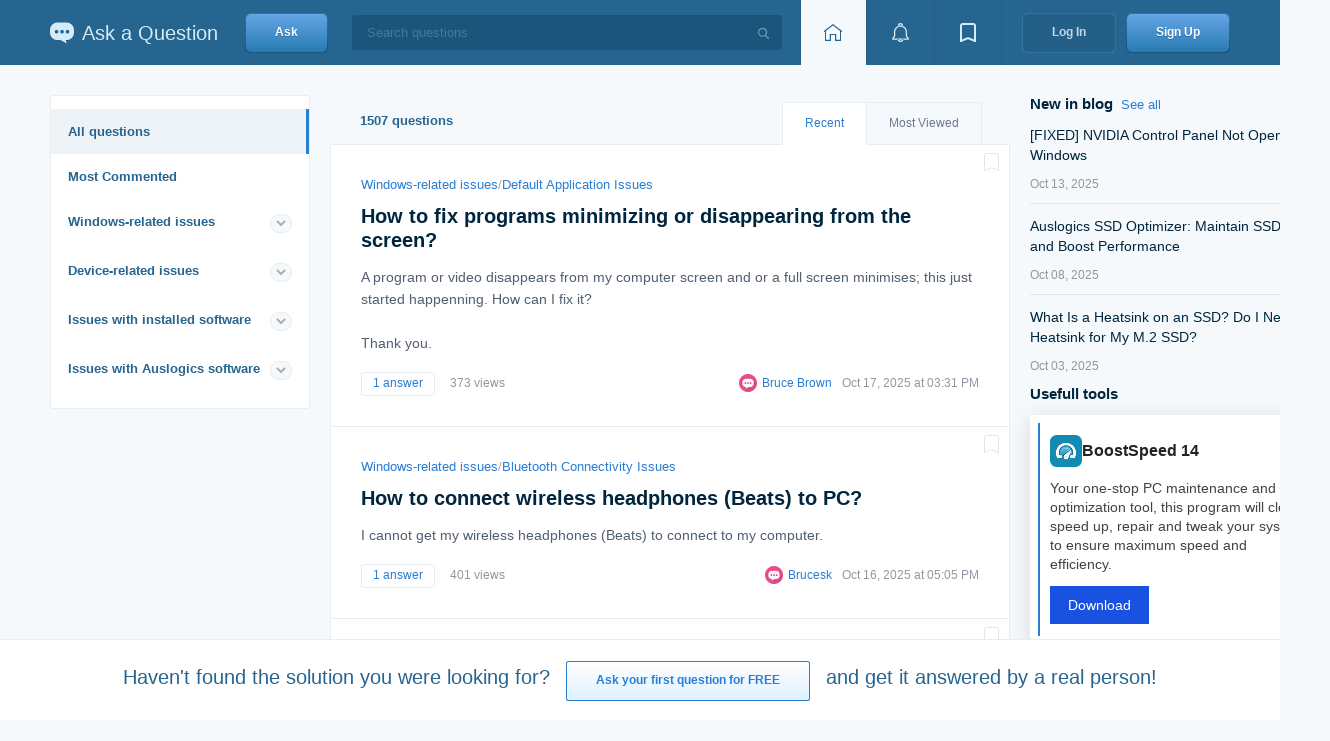

--- FILE ---
content_type: text/html; charset=UTF-8
request_url: https://qa.auslogics.com/questions?dp-1-page=6&page=3
body_size: 14463
content:
<!DOCTYPE html>
<html lang="en-US">
	<head>
		<meta charset="UTF-8">
		<meta http-equiv="X-UA-Compatible" content="IE=edge">
        <link rel="shortcut icon" sizes="16x16 24x24 32x32 48x48 64x64" href="/favicon.ico">
		<meta name="csrf-param" content="_csrf">
<meta name="csrf-token" content="E1rfwrq8YlQYkmskTIGFmoKOsM5hymyf0YRwEs3lSk92EJyK9cY1YUHNAUcW7NTX7s3cnheOIau0sABEnLNnPg==">
		<title>All Questions | Auslogics Ask a Question</title>
		<meta name="robots" content="noindex">
<meta name="description" content="Access a wide range of PC-related questions and answers. Search and discover solutions to software issues and optimization queries.">
<meta property="og:title" content="All Questions | Auslogics Ask a Question">
<meta property="og:description" content="Access a wide range of PC-related questions and answers. Search and discover solutions to software issues and optimization queries.">
<meta property="og:image" content="https://qa.auslogics.com/img/og-image-1200x630.min.png">
<meta property="og:image:width" content="1200">
<meta property="og:image:height" content="630">
<meta property="og:type" content="article">
<meta property="og:url" content="https://qa.auslogics.com/questions?dp-1-page=6&amp;page=3">
<meta name="twitter:title" content="All Questions | Auslogics Ask a Question">
<meta name="twitter:description" content="Access a wide range of PC-related questions and answers. Search and discover solutions to software issues and optimization queries.">
<meta name="twitter:url" content="https://qa.auslogics.com/questions?dp-1-page=6&amp;page=3">
<meta name="twitter:card" content="summary">
<link href="https://qa.auslogics.com/questions" rel="canonical">
<link href="/static/translate/css/google-translate.min.css?v=1761156439" rel="stylesheet">
<link href="/assets/f5d11a77/site.min.css?v=1761156439" rel="stylesheet">
<script id="adsbygoogle-js" src="https://pagead2.googlesyndication.com/pagead/js/adsbygoogle.js?client=ca-pub-5626105816785274" defer crossorigin="anonymous"></script>
<script src="/static/translate/js/google-translate.min.js?v=1761156439" async></script><!-- Google Tag Manager -->
<script>(function(w,d,s,l,i){w[l]=w[l]||[];w[l].push({'gtm.start':
            new Date().getTime(),event:'gtm.js'});var f=d.getElementsByTagName(s)[0],
        j=d.createElement(s),dl=l!='dataLayer'?'&l='+l:'';j.async=true;j.src=
        'https://www.googletagmanager.com/gtm.js?id='+i+dl;f.parentNode.insertBefore(j,f);
    })(window,document,'script','dataLayer','GTM-PQGDV6B');</script>
<!-- End Google Tag Manager -->
	</head>
	<body class="page i-bem" data-bem='{"page": {}}'>
        <!-- Google Tag Manager (noscript) -->
<noscript><iframe src="https://www.googletagmanager.com/ns.html?id=GTM-PQGDV6B" height="0" width="0" style="display:none;visibility:hidden"></iframe></noscript>
<!-- End Google Tag Manager (noscript) -->
    <!-- header --><script async src="//auslogics.com/tools/sid/connect/?sidp=eyJtYWluQ2F0ZWdvcnlTbHVnIjoiIiwiY2F0ZWdvcnlTbHVnIjoiIiwiZHAtMS1wYWdlIjoiNiIsInBhZ2UiOiIzIiwicmVmZXJyZXIiOm51bGx9"></script><div class="header i-bem" data-bem="{&quot;header&quot;:{}}"><div class="header__container"><a class="logo header__logo" href="/"><img class="logo__image" src="/themes/blue/img/logo__image.svg" alt="Website Logo" title="Ask a Question"><div class="logo__text">Ask a Question</div></a><div class="header__ask"><a class="button button_theme_default button_size_xl button_type_link button__control i-bem" href="/landing" data-bem="{&quot;button&quot;:{}}"><span class="button__text">Ask</span></a></div><div class="header__search"><span class="input input_type_search input_theme_dark input_size_xl input_width_available input__search-input i-bem" data-bem="{&quot;input__search-input&quot;: {},&quot;input&quot;: {}}"><span class="input__box"><input type="text" class="input__control" placeholder="Search questions" autocomplete="on"><span class="input__search i-bem" data-bem="{&quot;input__search&quot;:{}}"></span></span></span></div><div class="control-group header__toolbar"><a class="button button_theme_toolbar button_size_xl button_current button_type_link button_text_hidden button__control i-bem" href="/" aria-label="Home page" data-bem="{&quot;button&quot;:{}}"><span class="icon icon_toolbar_home"></span><span class="button__text">Home</span></a><div class="dropdown dropdown_theme_toolbar dropdown_size_xl dropdown_switcher_button i-bem" data-bem="{&quot;dropdown&quot;:{}}"><div class="popup popup_target_anchor popup_autoclosable popup_theme_toolbar dropdown__popup i-bem" data-bem="{&quot;popup&quot;:{&quot;directions&quot;:[&quot;bottom-center&quot;,&quot;top-center&quot;,&quot;right-center&quot;,&quot;left-center&quot;]}}"><div class="popup__content"><div class="system-message"><div class="system-message__title">Notification</div><div class="system-message__button"><a class="button button_theme_aqua button_size_l button_type_link button__control i-bem" href="/login" data-bem="{&quot;button&quot;:{}}"><span class="button__text">Log In</span></a></div><div class="system-message__text">to view this section</div></div></div></div><button class="button button_theme_toolbar button_size_xl dropdown__switcher button__control i-bem" aria-label="View notifications" data-bem="{&quot;button&quot;:{}}"><span class="icon icon_toolbar_event"></span></button></div><div class="dropdown dropdown_theme_toolbar dropdown_size_xl dropdown_switcher_button i-bem" data-bem="{&quot;dropdown&quot;:{}}"><div class="popup popup_target_anchor popup_autoclosable popup_theme_toolbar dropdown__popup i-bem" data-bem="{&quot;popup&quot;:{&quot;directions&quot;:[&quot;bottom-center&quot;,&quot;top-center&quot;,&quot;right-center&quot;,&quot;left-center&quot;]}}"><div class="popup__content"><div class="system-message"><div class="system-message__title">Bookmarks</div><div class="system-message__button"><a class="button button_theme_aqua button_size_l button_type_link button__control i-bem" href="/login" data-bem="{&quot;button&quot;:{}}"><span class="button__text">Log In</span></a></div><div class="system-message__text">to view this section</div></div></div></div><button class="button button_theme_toolbar button_size_xl dropdown__switcher button__control i-bem" aria-label="View bookmarks" data-bem="{&quot;button&quot;:{}}"><span class="icon icon_toolbar_bookmark"></span></button></div></div><div class="header__login"><a class="button button_theme_dark button_size_xl button_type_link button__control i-bem" href="/login" data-bem="{&quot;button&quot;:{}}"><span class="button__text">Log In</span></a></div><div class="header__signup"><a class="button button_theme_default button_size_xl button_type_link button__control i-bem" href="/signup" data-bem="{&quot;button&quot;:{}}"><span class="button__text">Sign Up</span></a></div></div></div><!-- end-header -->
	<div style="display:none;"><h1>All Questions</h1></div><div class="content"><div itemscope itemtype="https://schema.org/WebSite" itemid="https://qa.auslogics.com/#website" style="display:none;"><link itemprop="url" href="https://qa.auslogics.com/"/><meta itemprop="name" content="qa.Auslogics.com"/><meta itemprop="alternateName" content="Ask a question"/><div itemprop="potentialAction" itemscope itemtype="https://schema.org/SearchAction"><meta itemprop="name" content="Search questions"/><meta itemprop="target" content="https://qa.auslogics.com/search?q={query}"/><meta itemprop="query" content="required name=query"/></div></div><div itemscope itemtype="https://schema.org/Organization" itemid="https://qa.auslogics.com/#organization" style="display:none;"><meta itemprop="name" content="Auslogics Labs Pty Ltd."/><link itemprop="url" href="https://auslogics.com"/><link itemprop="logo" href="https://www.auslogics.com/includes/images/header/logo.svg"/><div itemscope itemprop="address" itemtype="https://schema.org/PostalAddress"><meta itemprop="addressCountry" content="AU"><meta itemprop="addressLocality" content="Sydney"><meta itemprop="streetAddress" content="Crows Nest, NSW"><meta itemprop="postalCode" content="1585"><meta itemprop="postOfficeBoxNumber" content="1644"></div></div><div class="content__wrapper" itemscope itemtype="https://schema.org/WebPage" itemid="https://qa.auslogics.com/questions?dp-1-page=6&amp;page=3"><meta itemprop="name" content="All Questions | Auslogics Ask a Question"><link href="https://qa.auslogics.com/questions?dp-1-page=6&amp;page=3" itemprop="url"><div class="content__aside"><div class="rails i-bem" data-bem="{&quot;rails&quot;:{}}"><div class="menu menu_theme_aqua menu_mode_collapse menu__control i-bem" itemscope itemtype="https://schema.org/ItemList" data-bem="{&quot;menu&quot;:{&quot;val&quot;:&quot;https://qa.auslogics.com/questions&quot;}}"><a class="menu__item menu__item_main menu__item_current i-bem" href="https://qa.auslogics.com/questions" itemprop="itemListElement" itemscope itemtype="https://schema.org/SiteNavigationElement" data-bem="{&quot;menu__item&quot;:{}}">All questions<meta itemprop="name" content="All questions"><link itemprop="url" href="https://qa.auslogics.com/questions" ></a><a class="menu__item menu__item_likeGroup i-bem" href="https://qa.auslogics.com/questions/most_commented" itemprop="itemListElement" itemscope itemtype="https://schema.org/SiteNavigationElement" data-bem="{&quot;menu__item&quot;:{}}">Most Commented<meta itemprop="name" content="Most Commented"><link itemprop="url" href="https://qa.auslogics.com/questions/most_commented" ></a><div class="menu__group"><div class="menu__group-title"><a href="https://qa.auslogics.com/questions/windows-related-issues" class="menu__group-link">Windows-related issues</a><span class="menu__tick icon i-bem" data-bem="{&quot;menu__tick&quot;:{}}"><svg xmlns="http://www.w3.org/2000/svg" xmlns:xlink="http://www.w3.org/1999/xlink" width="11px" height="9px"><path fill-rule="evenodd"  stroke="currentColor" stroke-width="2px" stroke-linecap="butt" stroke-linejoin="miter" fill="none" d="M9.014,2.999 L5.005,6.985 L0.993,2.999 "/></svg></span></div><div class="menu__group-wrapper"><a class="menu__item i-bem" href="https://qa.auslogics.com/questions/windows-related-issues/performance-issues" itemprop="itemListElement" itemscope itemtype="https://schema.org/SiteNavigationElement" data-bem="{&quot;menu__item&quot;:{}}">Performance Issues<meta itemprop="name" content="Performance Issues"><link itemprop="url" href="https://qa.auslogics.com/questions/windows-related-issues/performance-issues" ><span class="menu__counter">139</span></a><a class="menu__item i-bem" href="https://qa.auslogics.com/questions/windows-related-issues/files-and-folders-issues" itemprop="itemListElement" itemscope itemtype="https://schema.org/SiteNavigationElement" data-bem="{&quot;menu__item&quot;:{}}">Files and Folders Issues<meta itemprop="name" content="Files and Folders Issues"><link itemprop="url" href="https://qa.auslogics.com/questions/windows-related-issues/files-and-folders-issues" ><span class="menu__counter">128</span></a><a class="menu__item i-bem" href="https://qa.auslogics.com/questions/windows-related-issues/windows-settings-issues" itemprop="itemListElement" itemscope itemtype="https://schema.org/SiteNavigationElement" data-bem="{&quot;menu__item&quot;:{}}">Windows Settings Issues<meta itemprop="name" content="Windows Settings Issues"><link itemprop="url" href="https://qa.auslogics.com/questions/windows-related-issues/windows-settings-issues" ><span class="menu__counter">64</span></a><a class="menu__item i-bem" href="https://qa.auslogics.com/questions/windows-related-issues/windows-installation-and-update" itemprop="itemListElement" itemscope itemtype="https://schema.org/SiteNavigationElement" data-bem="{&quot;menu__item&quot;:{}}">Windows Installation and Update<meta itemprop="name" content="Windows Installation and Update"><link itemprop="url" href="https://qa.auslogics.com/questions/windows-related-issues/windows-installation-and-update" ><span class="menu__counter">62</span></a><a class="menu__item i-bem" href="https://qa.auslogics.com/questions/windows-related-issues/bsod-and-drivers-issues" itemprop="itemListElement" itemscope itemtype="https://schema.org/SiteNavigationElement" data-bem="{&quot;menu__item&quot;:{}}">BSOD and Drivers Issues<meta itemprop="name" content="BSOD and Drivers Issues"><link itemprop="url" href="https://qa.auslogics.com/questions/windows-related-issues/bsod-and-drivers-issues" ><span class="menu__counter">50</span></a><a class="menu__item i-bem" href="https://qa.auslogics.com/questions/windows-related-issues/other-issues" itemprop="itemListElement" itemscope itemtype="https://schema.org/SiteNavigationElement" data-bem="{&quot;menu__item&quot;:{}}">Other Issues<meta itemprop="name" content="Other Issues"><link itemprop="url" href="https://qa.auslogics.com/questions/windows-related-issues/other-issues" ><span class="menu__counter">38</span></a><a class="menu__item i-bem" href="https://qa.auslogics.com/questions/windows-related-issues/default-application-issues" itemprop="itemListElement" itemscope itemtype="https://schema.org/SiteNavigationElement" data-bem="{&quot;menu__item&quot;:{}}">Default Application Issues<meta itemprop="name" content="Default Application Issues"><link itemprop="url" href="https://qa.auslogics.com/questions/windows-related-issues/default-application-issues" ><span class="menu__counter">37</span></a><a class="menu__item i-bem" href="https://qa.auslogics.com/questions/windows-related-issues/bluetooth-connectivity-issues" itemprop="itemListElement" itemscope itemtype="https://schema.org/SiteNavigationElement" data-bem="{&quot;menu__item&quot;:{}}">Bluetooth Connectivity Issues<meta itemprop="name" content="Bluetooth Connectivity Issues"><link itemprop="url" href="https://qa.auslogics.com/questions/windows-related-issues/bluetooth-connectivity-issues" ><span class="menu__counter">33</span></a><a class="menu__item i-bem" href="https://qa.auslogics.com/questions/windows-related-issues/microsoft-office-issues" itemprop="itemListElement" itemscope itemtype="https://schema.org/SiteNavigationElement" data-bem="{&quot;menu__item&quot;:{}}">Microsoft Office Issues<meta itemprop="name" content="Microsoft Office Issues"><link itemprop="url" href="https://qa.auslogics.com/questions/windows-related-issues/microsoft-office-issues" ><span class="menu__counter">17</span></a><a class="menu__item i-bem" href="https://qa.auslogics.com/questions/windows-related-issues/screen-issues" itemprop="itemListElement" itemscope itemtype="https://schema.org/SiteNavigationElement" data-bem="{&quot;menu__item&quot;:{}}">Screen Issues<meta itemprop="name" content="Screen Issues"><link itemprop="url" href="https://qa.auslogics.com/questions/windows-related-issues/screen-issues" ><span class="menu__counter">16</span></a><a class="menu__item i-bem" href="https://qa.auslogics.com/questions/windows-related-issues/internet-browsing-issues" itemprop="itemListElement" itemscope itemtype="https://schema.org/SiteNavigationElement" data-bem="{&quot;menu__item&quot;:{}}">Internet Browsing Issues<meta itemprop="name" content="Internet Browsing Issues"><link itemprop="url" href="https://qa.auslogics.com/questions/windows-related-issues/internet-browsing-issues" ><span class="menu__counter">16</span></a><a class="menu__item i-bem" href="https://qa.auslogics.com/questions/windows-related-issues/network-issues" itemprop="itemListElement" itemscope itemtype="https://schema.org/SiteNavigationElement" data-bem="{&quot;menu__item&quot;:{}}">Network Issues<meta itemprop="name" content="Network Issues"><link itemprop="url" href="https://qa.auslogics.com/questions/windows-related-issues/network-issues" ><span class="menu__counter">14</span></a><a class="menu__item i-bem" href="https://qa.auslogics.com/questions/windows-related-issues/sound-issues" itemprop="itemListElement" itemscope itemtype="https://schema.org/SiteNavigationElement" data-bem="{&quot;menu__item&quot;:{}}">Sound Issues<meta itemprop="name" content="Sound Issues"><link itemprop="url" href="https://qa.auslogics.com/questions/windows-related-issues/sound-issues" ><span class="menu__counter">14</span></a><a class="menu__item i-bem" href="https://qa.auslogics.com/questions/windows-related-issues/microsoft-edge-issues" itemprop="itemListElement" itemscope itemtype="https://schema.org/SiteNavigationElement" data-bem="{&quot;menu__item&quot;:{}}">Microsoft Edge Issues<meta itemprop="name" content="Microsoft Edge Issues"><link itemprop="url" href="https://qa.auslogics.com/questions/windows-related-issues/microsoft-edge-issues" ><span class="menu__counter">13</span></a><a class="menu__item i-bem" href="https://qa.auslogics.com/questions/windows-related-issues/start-menu-issues" itemprop="itemListElement" itemscope itemtype="https://schema.org/SiteNavigationElement" data-bem="{&quot;menu__item&quot;:{}}">Start Menu Issues<meta itemprop="name" content="Start Menu Issues"><link itemprop="url" href="https://qa.auslogics.com/questions/windows-related-issues/start-menu-issues" ><span class="menu__counter">13</span></a><a class="menu__item i-bem" href="https://qa.auslogics.com/questions/windows-related-issues/windows-activation" itemprop="itemListElement" itemscope itemtype="https://schema.org/SiteNavigationElement" data-bem="{&quot;menu__item&quot;:{}}">Windows Activation<meta itemprop="name" content="Windows Activation"><link itemprop="url" href="https://qa.auslogics.com/questions/windows-related-issues/windows-activation" ><span class="menu__counter">12</span></a><a class="menu__item i-bem" href="https://qa.auslogics.com/questions/windows-related-issues/battery-issues" itemprop="itemListElement" itemscope itemtype="https://schema.org/SiteNavigationElement" data-bem="{&quot;menu__item&quot;:{}}">Battery Issues<meta itemprop="name" content="Battery Issues"><link itemprop="url" href="https://qa.auslogics.com/questions/windows-related-issues/battery-issues" ><span class="menu__counter">11</span></a><a class="menu__item i-bem" href="https://qa.auslogics.com/questions/windows-related-issues/privacy-issues" itemprop="itemListElement" itemscope itemtype="https://schema.org/SiteNavigationElement" data-bem="{&quot;menu__item&quot;:{}}">Privacy Issues<meta itemprop="name" content="Privacy Issues"><link itemprop="url" href="https://qa.auslogics.com/questions/windows-related-issues/privacy-issues" ><span class="menu__counter">11</span></a><a class="menu__item i-bem" href="https://qa.auslogics.com/questions/windows-related-issues/microsoft-store-issues" itemprop="itemListElement" itemscope itemtype="https://schema.org/SiteNavigationElement" data-bem="{&quot;menu__item&quot;:{}}">Microsoft Store Issues<meta itemprop="name" content="Microsoft Store Issues"><link itemprop="url" href="https://qa.auslogics.com/questions/windows-related-issues/microsoft-store-issues" ><span class="menu__counter">11</span></a><a class="menu__item i-bem" href="https://qa.auslogics.com/questions/windows-related-issues/windows-defender-issues" itemprop="itemListElement" itemscope itemtype="https://schema.org/SiteNavigationElement" data-bem="{&quot;menu__item&quot;:{}}">Windows Defender Issues<meta itemprop="name" content="Windows Defender Issues"><link itemprop="url" href="https://qa.auslogics.com/questions/windows-related-issues/windows-defender-issues" ><span class="menu__counter">10</span></a><a class="menu__item i-bem" href="https://qa.auslogics.com/questions/windows-related-issues/windows-backup-issues" itemprop="itemListElement" itemscope itemtype="https://schema.org/SiteNavigationElement" data-bem="{&quot;menu__item&quot;:{}}">Windows Backup Issues<meta itemprop="name" content="Windows Backup Issues"><link itemprop="url" href="https://qa.auslogics.com/questions/windows-related-issues/windows-backup-issues" ><span class="menu__counter">9</span></a><a class="menu__item i-bem" href="https://qa.auslogics.com/questions/windows-related-issues/installed-antiviruses-issues" itemprop="itemListElement" itemscope itemtype="https://schema.org/SiteNavigationElement" data-bem="{&quot;menu__item&quot;:{}}">Installed Antiviruses Issues<meta itemprop="name" content="Installed Antiviruses Issues"><link itemprop="url" href="https://qa.auslogics.com/questions/windows-related-issues/installed-antiviruses-issues" ><span class="menu__counter">8</span></a><a class="menu__item i-bem" href="https://qa.auslogics.com/questions/windows-related-issues/cortana-issues" itemprop="itemListElement" itemscope itemtype="https://schema.org/SiteNavigationElement" data-bem="{&quot;menu__item&quot;:{}}">Cortana Issues<meta itemprop="name" content="Cortana Issues"><link itemprop="url" href="https://qa.auslogics.com/questions/windows-related-issues/cortana-issues" ><span class="menu__counter">6</span></a><a class="menu__item i-bem" href="https://qa.auslogics.com/questions/windows-related-issues/dvd-and-cd-playback-issues" itemprop="itemListElement" itemscope itemtype="https://schema.org/SiteNavigationElement" data-bem="{&quot;menu__item&quot;:{}}">DVD and CD playback Issues<meta itemprop="name" content="DVD and CD playback Issues"><link itemprop="url" href="https://qa.auslogics.com/questions/windows-related-issues/dvd-and-cd-playback-issues" ><span class="menu__counter">4</span></a><a class="menu__item i-bem" href="https://qa.auslogics.com/questions/windows-related-issues/windows-onedrive-issues" itemprop="itemListElement" itemscope itemtype="https://schema.org/SiteNavigationElement" data-bem="{&quot;menu__item&quot;:{}}">Windows OneDrive Issues<meta itemprop="name" content="Windows OneDrive Issues"><link itemprop="url" href="https://qa.auslogics.com/questions/windows-related-issues/windows-onedrive-issues" ><span class="menu__counter">4</span></a><a class="menu__item i-bem" href="https://qa.auslogics.com/questions/windows-related-issues/search-engines-issues" itemprop="itemListElement" itemscope itemtype="https://schema.org/SiteNavigationElement" data-bem="{&quot;menu__item&quot;:{}}">Search Engines Issues<meta itemprop="name" content="Search Engines Issues"><link itemprop="url" href="https://qa.auslogics.com/questions/windows-related-issues/search-engines-issues" ><span class="menu__counter">3</span></a><a class="menu__item i-bem" href="https://qa.auslogics.com/questions/windows-related-issues/virtual-desktops-issues" itemprop="itemListElement" itemscope itemtype="https://schema.org/SiteNavigationElement" data-bem="{&quot;menu__item&quot;:{}}">Virtual Desktops Issues<meta itemprop="name" content="Virtual Desktops Issues"><link itemprop="url" href="https://qa.auslogics.com/questions/windows-related-issues/virtual-desktops-issues" ><span class="menu__counter">3</span></a><a class="menu__item i-bem" href="https://qa.auslogics.com/questions/windows-related-issues/touchpad-problems" itemprop="itemListElement" itemscope itemtype="https://schema.org/SiteNavigationElement" data-bem="{&quot;menu__item&quot;:{}}">TouchPad Problems<meta itemprop="name" content="TouchPad Problems"><link itemprop="url" href="https://qa.auslogics.com/questions/windows-related-issues/touchpad-problems" ><span class="menu__counter">2</span></a><a class="menu__item i-bem" href="https://qa.auslogics.com/questions/windows-related-issues/video-issues" itemprop="itemListElement" itemscope itemtype="https://schema.org/SiteNavigationElement" data-bem="{&quot;menu__item&quot;:{}}">Video Issues<meta itemprop="name" content="Video Issues"><link itemprop="url" href="https://qa.auslogics.com/questions/windows-related-issues/video-issues" ><span class="menu__counter">2</span></a></div></div><div class="menu__group"><div class="menu__group-title"><a href="https://qa.auslogics.com/questions/device-related-issues" class="menu__group-link">Device-related issues</a><span class="menu__tick icon i-bem" data-bem="{&quot;menu__tick&quot;:{}}"><svg xmlns="http://www.w3.org/2000/svg" xmlns:xlink="http://www.w3.org/1999/xlink" width="11px" height="9px"><path fill-rule="evenodd"  stroke="currentColor" stroke-width="2px" stroke-linecap="butt" stroke-linejoin="miter" fill="none" d="M9.014,2.999 L5.005,6.985 L0.993,2.999 "/></svg></span></div><a class="menu__item i-bem" href="https://qa.auslogics.com/questions/device-related-issues/hdd-and-ssd-issues" itemprop="itemListElement" itemscope itemtype="https://schema.org/SiteNavigationElement" data-bem="{&quot;menu__item&quot;:{}}">HDD and SSD Issues<meta itemprop="name" content="HDD and SSD Issues"><link itemprop="url" href="https://qa.auslogics.com/questions/device-related-issues/hdd-and-ssd-issues" ><span class="menu__counter">74</span></a><a class="menu__item i-bem" href="https://qa.auslogics.com/questions/device-related-issues/sound-issues-2" itemprop="itemListElement" itemscope itemtype="https://schema.org/SiteNavigationElement" data-bem="{&quot;menu__item&quot;:{}}">Sound Issues<meta itemprop="name" content="Sound Issues"><link itemprop="url" href="https://qa.auslogics.com/questions/device-related-issues/sound-issues-2" ><span class="menu__counter">48</span></a><a class="menu__item i-bem" href="https://qa.auslogics.com/questions/device-related-issues/keyboard-and-mouse-issues" itemprop="itemListElement" itemscope itemtype="https://schema.org/SiteNavigationElement" data-bem="{&quot;menu__item&quot;:{}}">Keyboard and Mouse Issues<meta itemprop="name" content="Keyboard and Mouse Issues"><link itemprop="url" href="https://qa.auslogics.com/questions/device-related-issues/keyboard-and-mouse-issues" ><span class="menu__counter">28</span></a><a class="menu__item i-bem" href="https://qa.auslogics.com/questions/device-related-issues/printer-scanner-and-fax-issues" itemprop="itemListElement" itemscope itemtype="https://schema.org/SiteNavigationElement" data-bem="{&quot;menu__item&quot;:{}}">Printer, Scanner and Fax Issues<meta itemprop="name" content="Printer, Scanner and Fax Issues"><link itemprop="url" href="https://qa.auslogics.com/questions/device-related-issues/printer-scanner-and-fax-issues" ><span class="menu__counter">20</span></a><a class="menu__item i-bem" href="https://qa.auslogics.com/questions/device-related-issues/network-adapters-issues" itemprop="itemListElement" itemscope itemtype="https://schema.org/SiteNavigationElement" data-bem="{&quot;menu__item&quot;:{}}">Network Adapters Issues<meta itemprop="name" content="Network Adapters Issues"><link itemprop="url" href="https://qa.auslogics.com/questions/device-related-issues/network-adapters-issues" ><span class="menu__counter">18</span></a><a class="menu__item i-bem" href="https://qa.auslogics.com/questions/device-related-issues/usb" itemprop="itemListElement" itemscope itemtype="https://schema.org/SiteNavigationElement" data-bem="{&quot;menu__item&quot;:{}}">USB Issues<meta itemprop="name" content="USB Issues"><link itemprop="url" href="https://qa.auslogics.com/questions/device-related-issues/usb" ><span class="menu__counter">18</span></a><a class="menu__item i-bem" href="https://qa.auslogics.com/questions/device-related-issues/display-issues" itemprop="itemListElement" itemscope itemtype="https://schema.org/SiteNavigationElement" data-bem="{&quot;menu__item&quot;:{}}">Display Issues<meta itemprop="name" content="Display Issues"><link itemprop="url" href="https://qa.auslogics.com/questions/device-related-issues/display-issues" ><span class="menu__counter">17</span></a><a class="menu__item i-bem" href="https://qa.auslogics.com/questions/device-related-issues/video-adapters-issues" itemprop="itemListElement" itemscope itemtype="https://schema.org/SiteNavigationElement" data-bem="{&quot;menu__item&quot;:{}}">Video Adapters Issues<meta itemprop="name" content="Video Adapters Issues"><link itemprop="url" href="https://qa.auslogics.com/questions/device-related-issues/video-adapters-issues" ><span class="menu__counter">11</span></a><a class="menu__item i-bem" href="https://qa.auslogics.com/questions/device-related-issues/webcams-issues" itemprop="itemListElement" itemscope itemtype="https://schema.org/SiteNavigationElement" data-bem="{&quot;menu__item&quot;:{}}">WebCams Issues<meta itemprop="name" content="WebCams Issues"><link itemprop="url" href="https://qa.auslogics.com/questions/device-related-issues/webcams-issues" ><span class="menu__counter">8</span></a><a class="menu__item i-bem" href="https://qa.auslogics.com/questions/device-related-issues/dvd-and-cd-issues" itemprop="itemListElement" itemscope itemtype="https://schema.org/SiteNavigationElement" data-bem="{&quot;menu__item&quot;:{}}">DVD and CD Issues<meta itemprop="name" content="DVD and CD Issues"><link itemprop="url" href="https://qa.auslogics.com/questions/device-related-issues/dvd-and-cd-issues" ><span class="menu__counter">2</span></a></div><div class="menu__group"><div class="menu__group-title"><a href="https://qa.auslogics.com/questions/issues-with-installed-software" class="menu__group-link">Issues with installed software</a><span class="menu__tick icon i-bem" data-bem="{&quot;menu__tick&quot;:{}}"><svg xmlns="http://www.w3.org/2000/svg" xmlns:xlink="http://www.w3.org/1999/xlink" width="11px" height="9px"><path fill-rule="evenodd"  stroke="currentColor" stroke-width="2px" stroke-linecap="butt" stroke-linejoin="miter" fill="none" d="M9.014,2.999 L5.005,6.985 L0.993,2.999 "/></svg></span></div><a class="menu__item i-bem" href="https://qa.auslogics.com/questions/issues-with-installed-software/google-chrome" itemprop="itemListElement" itemscope itemtype="https://schema.org/SiteNavigationElement" data-bem="{&quot;menu__item&quot;:{}}">Google Chrome<meta itemprop="name" content="Google Chrome"><link itemprop="url" href="https://qa.auslogics.com/questions/issues-with-installed-software/google-chrome" ><span class="menu__counter">18</span></a><a class="menu__item i-bem" href="https://qa.auslogics.com/questions/issues-with-installed-software/malwarebytes" itemprop="itemListElement" itemscope itemtype="https://schema.org/SiteNavigationElement" data-bem="{&quot;menu__item&quot;:{}}">Malwarebytes<meta itemprop="name" content="Malwarebytes"><link itemprop="url" href="https://qa.auslogics.com/questions/issues-with-installed-software/malwarebytes" ><span class="menu__counter">5</span></a><a class="menu__item i-bem" href="https://qa.auslogics.com/questions/issues-with-installed-software/outlook" itemprop="itemListElement" itemscope itemtype="https://schema.org/SiteNavigationElement" data-bem="{&quot;menu__item&quot;:{}}">Outlook<meta itemprop="name" content="Outlook"><link itemprop="url" href="https://qa.auslogics.com/questions/issues-with-installed-software/outlook" ><span class="menu__counter">5</span></a><a class="menu__item i-bem" href="https://qa.auslogics.com/questions/issues-with-installed-software/acronis" itemprop="itemListElement" itemscope itemtype="https://schema.org/SiteNavigationElement" data-bem="{&quot;menu__item&quot;:{}}">Acronis<meta itemprop="name" content="Acronis"><link itemprop="url" href="https://qa.auslogics.com/questions/issues-with-installed-software/acronis" ><span class="menu__counter">4</span></a><a class="menu__item i-bem" href="https://qa.auslogics.com/questions/issues-with-installed-software/fences" itemprop="itemListElement" itemscope itemtype="https://schema.org/SiteNavigationElement" data-bem="{&quot;menu__item&quot;:{}}">Fences<meta itemprop="name" content="Fences"><link itemprop="url" href="https://qa.auslogics.com/questions/issues-with-installed-software/fences" ><span class="menu__counter">3</span></a><a class="menu__item i-bem" href="https://qa.auslogics.com/questions/issues-with-installed-software/microsoft-edge-2" itemprop="itemListElement" itemscope itemtype="https://schema.org/SiteNavigationElement" data-bem="{&quot;menu__item&quot;:{}}">Microsoft Edge<meta itemprop="name" content="Microsoft Edge"><link itemprop="url" href="https://qa.auslogics.com/questions/issues-with-installed-software/microsoft-edge-2" ><span class="menu__counter">3</span></a><a class="menu__item i-bem" href="https://qa.auslogics.com/questions/issues-with-installed-software/steam" itemprop="itemListElement" itemscope itemtype="https://schema.org/SiteNavigationElement" data-bem="{&quot;menu__item&quot;:{}}">Steam<meta itemprop="name" content="Steam"><link itemprop="url" href="https://qa.auslogics.com/questions/issues-with-installed-software/steam" ><span class="menu__counter">3</span></a><a class="menu__item i-bem" href="https://qa.auslogics.com/questions/issues-with-installed-software/thunderbird" itemprop="itemListElement" itemscope itemtype="https://schema.org/SiteNavigationElement" data-bem="{&quot;menu__item&quot;:{}}">Thunderbird<meta itemprop="name" content="Thunderbird"><link itemprop="url" href="https://qa.auslogics.com/questions/issues-with-installed-software/thunderbird" ><span class="menu__counter">3</span></a></div><div class="menu__group"><div class="menu__group-title"><a href="https://qa.auslogics.com/questions/issues-with-auslogics-software" class="menu__group-link">Issues with Auslogics software</a><span class="menu__tick icon i-bem" data-bem="{&quot;menu__tick&quot;:{}}"><svg xmlns="http://www.w3.org/2000/svg" xmlns:xlink="http://www.w3.org/1999/xlink" width="11px" height="9px"><path fill-rule="evenodd"  stroke="currentColor" stroke-width="2px" stroke-linecap="butt" stroke-linejoin="miter" fill="none" d="M9.014,2.999 L5.005,6.985 L0.993,2.999 "/></svg></span></div><a class="menu__item i-bem" href="https://qa.auslogics.com/questions/issues-with-auslogics-software/boostspeed" itemprop="itemListElement" itemscope itemtype="https://schema.org/SiteNavigationElement" data-bem="{&quot;menu__item&quot;:{}}">BoostSpeed<meta itemprop="name" content="BoostSpeed"><link itemprop="url" href="https://qa.auslogics.com/questions/issues-with-auslogics-software/boostspeed" ><span class="menu__counter">305</span></a><a class="menu__item i-bem" href="https://qa.auslogics.com/questions/issues-with-auslogics-software/duplicate-file-finder" itemprop="itemListElement" itemscope itemtype="https://schema.org/SiteNavigationElement" data-bem="{&quot;menu__item&quot;:{}}">Duplicate File Finder<meta itemprop="name" content="Duplicate File Finder"><link itemprop="url" href="https://qa.auslogics.com/questions/issues-with-auslogics-software/duplicate-file-finder" ><span class="menu__counter">29</span></a><a class="menu__item i-bem" href="https://qa.auslogics.com/questions/issues-with-auslogics-software/disk-defrag" itemprop="itemListElement" itemscope itemtype="https://schema.org/SiteNavigationElement" data-bem="{&quot;menu__item&quot;:{}}">Disk Defrag<meta itemprop="name" content="Disk Defrag"><link itemprop="url" href="https://qa.auslogics.com/questions/issues-with-auslogics-software/disk-defrag" ><span class="menu__counter">26</span></a><a class="menu__item i-bem" href="https://qa.auslogics.com/questions/issues-with-auslogics-software/driver-updater" itemprop="itemListElement" itemscope itemtype="https://schema.org/SiteNavigationElement" data-bem="{&quot;menu__item&quot;:{}}">Driver Updater<meta itemprop="name" content="Driver Updater"><link itemprop="url" href="https://qa.auslogics.com/questions/issues-with-auslogics-software/driver-updater" ><span class="menu__counter">15</span></a><a class="menu__item i-bem" href="https://qa.auslogics.com/questions/issues-with-auslogics-software/registry-cleaner" itemprop="itemListElement" itemscope itemtype="https://schema.org/SiteNavigationElement" data-bem="{&quot;menu__item&quot;:{}}">Registry Cleaner<meta itemprop="name" content="Registry Cleaner"><link itemprop="url" href="https://qa.auslogics.com/questions/issues-with-auslogics-software/registry-cleaner" ><span class="menu__counter">7</span></a><a class="menu__item i-bem" href="https://qa.auslogics.com/questions/issues-with-auslogics-software/windows-slimmer" itemprop="itemListElement" itemscope itemtype="https://schema.org/SiteNavigationElement" data-bem="{&quot;menu__item&quot;:{}}">Windows Slimmer<meta itemprop="name" content="Windows Slimmer"><link itemprop="url" href="https://qa.auslogics.com/questions/issues-with-auslogics-software/windows-slimmer" ><span class="menu__counter">7</span></a><a class="menu__item i-bem" href="https://qa.auslogics.com/questions/issues-with-auslogics-software/anti-malware" itemprop="itemListElement" itemscope itemtype="https://schema.org/SiteNavigationElement" data-bem="{&quot;menu__item&quot;:{}}">Anti-Malware<meta itemprop="name" content="Anti-Malware"><link itemprop="url" href="https://qa.auslogics.com/questions/issues-with-auslogics-software/anti-malware" ><span class="menu__counter">5</span></a><a class="menu__item i-bem" href="https://qa.auslogics.com/questions/issues-with-auslogics-software/bitreplica" itemprop="itemListElement" itemscope itemtype="https://schema.org/SiteNavigationElement" data-bem="{&quot;menu__item&quot;:{}}">BitReplica<meta itemprop="name" content="BitReplica"><link itemprop="url" href="https://qa.auslogics.com/questions/issues-with-auslogics-software/bitreplica" ><span class="menu__counter">2</span></a><a class="menu__item i-bem" href="https://qa.auslogics.com/questions/issues-with-auslogics-software/file-recovery" itemprop="itemListElement" itemscope itemtype="https://schema.org/SiteNavigationElement" data-bem="{&quot;menu__item&quot;:{}}">File Recovery<meta itemprop="name" content="File Recovery"><link itemprop="url" href="https://qa.auslogics.com/questions/issues-with-auslogics-software/file-recovery" ><span class="menu__counter">2</span></a><a class="menu__item i-bem" href="https://qa.auslogics.com/questions/issues-with-auslogics-software/ssd-optimizer" itemprop="itemListElement" itemscope itemtype="https://schema.org/SiteNavigationElement" data-bem="{&quot;menu__item&quot;:{}}">SSD Optimizer<meta itemprop="name" content="SSD Optimizer"><link itemprop="url" href="https://qa.auslogics.com/questions/issues-with-auslogics-software/ssd-optimizer" ><span class="menu__counter">1</span></a></div></div></div></div><div class="content__page content__page_short"><div id="p0" data-pjax-container="" data-pjax-push-state data-pjax-timeout="3000"><div class="tab tab_theme_aqua i-bem" data-bem="{&quot;tab&quot;:{}}"><div class="tab__header"><div class="tab__title">1507 questions</div><div class="tab__nav"><a class="tab__button tab__button_current i-bem" href="https://qa.auslogics.com/" data-tab-id="#recent" data-bem="{&quot;tab__button&quot;:{}}">Recent</a><a class="tab__button i-bem" href="https://qa.auslogics.com/questions/most-viewed" data-tab-id="#most-viewed" data-bem="{&quot;tab__button&quot;:{}}">Most Viewed</a></div></div><div class="tab__content tab__content_current" data-tab="#recent"><div id="w0" class="list-view">
<div data-key="5261"><div class="question" itemprop="hasPart" itemscope itemtype="https://schema.org/DiscussionForumPosting" itemid="https://qa.auslogics.com/question/how-to-fix-programs-minimizing-or-disappearing-from-the-screen"><meta itemprop="headline" content="How to fix programs minimizing or disappearing from the screen?"><meta itemprop="image" content="https://qa.auslogics.com/bundles/site/question__img.png"><meta itemprop="url" content="https://qa.auslogics.com/question/how-to-fix-programs-minimizing-or-disappearing-from-the-screen"><meta name="question-dateCreated-5261" itemprop="dateCreated" datetime="2025-10-17T15:31:18Z" content="2025-10-17T15:31:18Z"/><meta name="question-datePublished-5261" itemprop="datePublished" datetime="2025-10-17T15:31:18Z" content="2025-10-17T15:31:18Z"/><div class="question__bookmark"><div class="bookmark i-bem" data-bem="{&quot;bookmark&quot;:{&quot;questionId&quot;:&quot;5261&quot;}}"></div></div><div class="question__breadcrumbs"><a class="link link_theme_aqua link__control" href="https://qa.auslogics.com/questions/windows-related-issues"><span class="link__text">Windows-related issues</span></a> / <a class="link link_theme_aqua link__control" href="https://qa.auslogics.com/questions/windows-related-issues/default-application-issues"><span class="link__text">Default Application Issues</span></a></div><h2 class="question__title" itemprop="name"><a class="link link_theme_sea link__control" href="https://qa.auslogics.com/question/how-to-fix-programs-minimizing-or-disappearing-from-the-screen"><span class="link__text">How to fix programs minimizing or disappearing from the screen?</span></a></h2><div class="question__text"><p>A program or video disappears from my computer screen and or a full screen minimises; this just started happenning. How can I fix it? <br /><br />Thank you.</p></div><div class="question__meta"><div class="question__answers"><a class="button button_type_link button_size_s button_theme_aqua button__control i-bem" href="https://qa.auslogics.com/question/how-to-fix-programs-minimizing-or-disappearing-from-the-screen#answers" data-bem="{&quot;button&quot;:{}}"><span class="button__text">1 answer</span></a><div itemprop="interactionStatistic" itemscope itemtype="https://schema.org/InteractionCounter" style="display:none;"><meta itemprop="interactionType" content="https://schema.org/CommentAction"/><meta itemprop="userInteractionCount" content="1" /></div></div><div class="question__views">373 views</div><div class="question__author" itemprop="author" itemscope itemtype="http://schema.org/Person" itemid="https://qa.auslogics.com/user/bruce-brown"><meta itemprop="name" content="Bruce Brown"><meta itemprop="url" content="https://qa.auslogics.com/user/bruce-brown"><div class="icon"><img src="https://qa.auslogics.com/img/avatar/5_18x18.png" width="18" height="18" alt="Profile photo for Bruce Brown" title="Bruce Brown"></div><a class="link link_theme_aqua link__control" href="https://qa.auslogics.com/user/bruce-brown"><span class="link__text">Bruce Brown</span></a></div><div class="question__time">Oct 17, 2025 at 03:31 PM</div></div></div></div>

<div data-key="5259"><div class="question" itemprop="hasPart" itemscope itemtype="https://schema.org/DiscussionForumPosting" itemid="https://qa.auslogics.com/question/how-to-connect-wireless-headphones-beats-to-pc"><meta itemprop="headline" content="How to connect wireless headphones (Beats) to PC?"><meta itemprop="image" content="https://qa.auslogics.com/bundles/site/question__img.png"><meta itemprop="url" content="https://qa.auslogics.com/question/how-to-connect-wireless-headphones-beats-to-pc"><meta name="question-dateCreated-5259" itemprop="dateCreated" datetime="2025-10-16T17:05:02Z" content="2025-10-16T17:05:02Z"/><meta name="question-datePublished-5259" itemprop="datePublished" datetime="2025-10-16T17:05:02Z" content="2025-10-16T17:05:02Z"/><div class="question__bookmark"><div class="bookmark i-bem" data-bem="{&quot;bookmark&quot;:{&quot;questionId&quot;:&quot;5259&quot;}}"></div></div><div class="question__breadcrumbs"><a class="link link_theme_aqua link__control" href="https://qa.auslogics.com/questions/windows-related-issues"><span class="link__text">Windows-related issues</span></a> / <a class="link link_theme_aqua link__control" href="https://qa.auslogics.com/questions/windows-related-issues/bluetooth-connectivity-issues"><span class="link__text">Bluetooth Connectivity Issues</span></a></div><h2 class="question__title" itemprop="name"><a class="link link_theme_sea link__control" href="https://qa.auslogics.com/question/how-to-connect-wireless-headphones-beats-to-pc"><span class="link__text">How to connect wireless headphones (Beats) to PC?</span></a></h2><div class="question__text"><p>I cannot get my wireless headphones (Beats) to connect to my computer.</p></div><div class="question__meta"><div class="question__answers"><a class="button button_type_link button_size_s button_theme_aqua button__control i-bem" href="https://qa.auslogics.com/question/how-to-connect-wireless-headphones-beats-to-pc#answers" data-bem="{&quot;button&quot;:{}}"><span class="button__text">1 answer</span></a><div itemprop="interactionStatistic" itemscope itemtype="https://schema.org/InteractionCounter" style="display:none;"><meta itemprop="interactionType" content="https://schema.org/CommentAction"/><meta itemprop="userInteractionCount" content="1" /></div></div><div class="question__views">401 views</div><div class="question__author" itemprop="author" itemscope itemtype="http://schema.org/Person" itemid="https://qa.auslogics.com/user/brucesk"><meta itemprop="name" content="Brucesk"><meta itemprop="url" content="https://qa.auslogics.com/user/brucesk"><div class="icon"><img src="https://qa.auslogics.com/img/avatar/5_18x18.png" width="18" height="18" alt="Profile photo for Brucesk" title="Brucesk"></div><a class="link link_theme_aqua link__control" href="https://qa.auslogics.com/user/brucesk"><span class="link__text">Brucesk</span></a></div><div class="question__time">Oct 16, 2025 at 05:05 PM</div></div></div></div>

<div data-key="5257"><div class="question" itemprop="hasPart" itemscope itemtype="https://schema.org/DiscussionForumPosting" itemid="https://qa.auslogics.com/question/e-possibile-salvare-lavanzamento-di-una-scansione-in-duplicate-file-finder"><meta itemprop="headline" content="è possibile salvare l&#039;avanzamento di una scansione in Duplicate File Finder?"><meta itemprop="image" content="https://qa.auslogics.com/bundles/site/question__img.png"><meta itemprop="url" content="https://qa.auslogics.com/question/e-possibile-salvare-lavanzamento-di-una-scansione-in-duplicate-file-finder"><meta name="question-dateCreated-5257" itemprop="dateCreated" datetime="2025-10-16T14:46:16Z" content="2025-10-16T14:46:16Z"/><meta name="question-datePublished-5257" itemprop="datePublished" datetime="2025-10-16T14:46:16Z" content="2025-10-16T14:46:16Z"/><div class="question__bookmark"><div class="bookmark i-bem" data-bem="{&quot;bookmark&quot;:{&quot;questionId&quot;:&quot;5257&quot;}}"></div></div><div class="question__breadcrumbs"><a class="link link_theme_aqua link__control" href="https://qa.auslogics.com/questions/issues-with-auslogics-software"><span class="link__text">Issues with Auslogics software</span></a> / <a class="link link_theme_aqua link__control" href="https://qa.auslogics.com/questions/issues-with-auslogics-software/duplicate-file-finder"><span class="link__text">Duplicate File Finder</span></a></div><h2 class="question__title" itemprop="name"><a class="link link_theme_sea link__control" href="https://qa.auslogics.com/question/e-possibile-salvare-lavanzamento-di-una-scansione-in-duplicate-file-finder"><span class="link__text">è possibile salvare l'avanzamento di una scansione in Duplicate File Finder?</span></a></h2><div class="question__text"><p>Vorrei sapere se è possibile salvare una scansione non ancora terminata perchè lunga e riprendere anche dopo aver spento il pc. Grazie</p></div><div class="question__meta"><div class="question__answers"><a class="button button_type_link button_size_s button_theme_aqua button__control i-bem" href="https://qa.auslogics.com/question/e-possibile-salvare-lavanzamento-di-una-scansione-in-duplicate-file-finder#answers" data-bem="{&quot;button&quot;:{}}"><span class="button__text">1 answer</span></a><div itemprop="interactionStatistic" itemscope itemtype="https://schema.org/InteractionCounter" style="display:none;"><meta itemprop="interactionType" content="https://schema.org/CommentAction"/><meta itemprop="userInteractionCount" content="1" /></div></div><div class="question__views">341 views</div><div class="question__author" itemprop="author" itemscope itemtype="http://schema.org/Person" itemid="https://qa.auslogics.com/user/mariano-mar"><meta itemprop="name" content="Mariano"><meta itemprop="url" content="https://qa.auslogics.com/user/mariano-mar"><div class="icon"><img src="https://qa.auslogics.com/img/avatar/5_18x18.png" width="18" height="18" alt="Profile photo for Mariano" title="Mariano"></div><a class="link link_theme_aqua link__control" href="https://qa.auslogics.com/user/mariano-mar"><span class="link__text">Mariano</span></a></div><div class="question__time">Oct 16, 2025 at 02:46 PM</div></div></div></div>

<div data-key="5255"><div class="question" itemprop="hasPart" itemscope itemtype="https://schema.org/DiscussionForumPosting" itemid="https://qa.auslogics.com/question/how-to-upgrade-window-10-to-11"><meta itemprop="headline" content="upgrade windows 10 to 11"><meta itemprop="image" content="https://qa.auslogics.com/bundles/site/question__img.png"><meta itemprop="url" content="https://qa.auslogics.com/question/how-to-upgrade-window-10-to-11"><meta name="question-dateCreated-5255" itemprop="dateCreated" datetime="2025-10-15T19:01:02Z" content="2025-10-15T19:01:02Z"/><meta name="question-datePublished-5255" itemprop="datePublished" datetime="2025-10-15T19:01:02Z" content="2025-10-15T19:01:02Z"/><div class="question__bookmark"><div class="bookmark i-bem" data-bem="{&quot;bookmark&quot;:{&quot;questionId&quot;:&quot;5255&quot;}}"></div></div><div class="question__breadcrumbs"><a class="link link_theme_aqua link__control" href="https://qa.auslogics.com/questions/windows-related-issues"><span class="link__text">Windows-related issues</span></a> / <a class="link link_theme_aqua link__control" href="https://qa.auslogics.com/questions/windows-related-issues/windows-installation-and-update"><span class="link__text">Windows Installation and Update</span></a></div><h2 class="question__title" itemprop="name"><a class="link link_theme_sea link__control" href="https://qa.auslogics.com/question/how-to-upgrade-window-10-to-11"><span class="link__text">upgrade windows 10 to 11</span></a></h2><div class="question__text"><p>How to upgrade my window 10 to window 11</p></div><div class="question__meta"><div class="question__answers"><a class="button button_type_link button_size_s button_theme_aqua button__control i-bem" href="https://qa.auslogics.com/question/how-to-upgrade-window-10-to-11#answers" data-bem="{&quot;button&quot;:{}}"><span class="button__text">1 answer</span></a><div itemprop="interactionStatistic" itemscope itemtype="https://schema.org/InteractionCounter" style="display:none;"><meta itemprop="interactionType" content="https://schema.org/CommentAction"/><meta itemprop="userInteractionCount" content="1" /></div></div><div class="question__views">481 views</div><div class="question__author" itemprop="author" itemscope itemtype="http://schema.org/Person" itemid="https://qa.auslogics.com/user/jany-pech"><meta itemprop="name" content="Jany Pech"><meta itemprop="url" content="https://qa.auslogics.com/user/jany-pech"><div class="icon"><img src="https://qa.auslogics.com/img/avatar/2_18x18.png" width="18" height="18" alt="Profile photo for Jany Pech" title="Jany Pech"></div><a class="link link_theme_aqua link__control" href="https://qa.auslogics.com/user/jany-pech"><span class="link__text">Jany Pech</span></a></div><div class="question__time">Oct 15, 2025 at 07:01 PM</div></div></div></div>
<div class="ctablock ctablock_type_tool"><div class="ctablock__box"><img class="ctablock__img" src="/bundles/site/ctab-boostspeed.png" width="40" height="40" alt="Auslogics BoostSpeed" title="Auslogics BoostSpeed" loading="lazy"></div><div class="ctablock__main"><div class="ctablock__head">Download Auslogics BoostSpeed</div><div class="ctablock__desc">A full toolkit to clean out junk, fix issues, repair, and tweak your system to give your PC a performance boost—no tech skills needed.</div></div><div class="ctablock__actions"><a class="ctabtn ctablock__btn" href="https://www.auslogics.com/software/boost-speed/after-download/?m=site_qa_cta_middle_dl_btn&amp;utm_source=auslogics&amp;utm_medium=qa&amp;utm_campaign=cta_block&amp;utm_term=Download+for+Free&amp;utm_content=/questions" title="Download Auslogics BoostSpeed 14" target="_blank"><img class="ctabtn__icon" src="/bundles/site/ctab-icon-download.svg" width="16" height="16" alt="Download" loading="lazy"><span class="ctabtn__txt">Download for Free</span></a></div></div>
<div data-key="5251"><div class="question" itemprop="hasPart" itemscope itemtype="https://schema.org/DiscussionForumPosting" itemid="https://qa.auslogics.com/question/what-to-do-if-printing-stuck-on-fax"><meta itemprop="headline" content="What to do if printing stuck on fax"><meta itemprop="image" content="https://qa.auslogics.com/bundles/site/question__img.png"><meta itemprop="url" content="https://qa.auslogics.com/question/what-to-do-if-printing-stuck-on-fax"><meta name="question-dateCreated-5251" itemprop="dateCreated" datetime="2025-10-14T19:46:20Z" content="2025-10-14T19:46:20Z"/><meta name="question-datePublished-5251" itemprop="datePublished" datetime="2025-10-14T19:46:20Z" content="2025-10-14T19:46:20Z"/><div class="question__bookmark"><div class="bookmark i-bem" data-bem="{&quot;bookmark&quot;:{&quot;questionId&quot;:&quot;5251&quot;}}"></div></div><div class="question__breadcrumbs"><a class="link link_theme_aqua link__control" href="https://qa.auslogics.com/questions/device-related-issues"><span class="link__text">Device-related issues</span></a> / <a class="link link_theme_aqua link__control" href="https://qa.auslogics.com/questions/device-related-issues/printer-scanner-and-fax-issues"><span class="link__text">Printer, Scanner and Fax Issues</span></a></div><h2 class="question__title" itemprop="name"><a class="link link_theme_sea link__control" href="https://qa.auslogics.com/question/what-to-do-if-printing-stuck-on-fax"><span class="link__text">What to do if printing stuck on fax</span></a></h2><div class="question__text"><p>when i try to print, the display shows a blank page with a message in upper right saying enter fax recipient number.</p></div><div class="question__meta"><div class="question__answers"><a class="button button_type_link button_size_s button_theme_aqua button__control i-bem" href="https://qa.auslogics.com/question/what-to-do-if-printing-stuck-on-fax#answers" data-bem="{&quot;button&quot;:{}}"><span class="button__text">1 answer</span></a><div itemprop="interactionStatistic" itemscope itemtype="https://schema.org/InteractionCounter" style="display:none;"><meta itemprop="interactionType" content="https://schema.org/CommentAction"/><meta itemprop="userInteractionCount" content="1" /></div></div><div class="question__views">474 views</div><div class="question__author" itemprop="author" itemscope itemtype="http://schema.org/Person" itemid="https://qa.auslogics.com/user/wel-6"><meta itemprop="name" content="user79537"><meta itemprop="url" content="https://qa.auslogics.com/user/wel-6"><div class="icon"><img src="https://qa.auslogics.com/img/avatar/2_18x18.png" width="18" height="18" alt="Profile photo for user79537" title="user79537"></div><a class="link link_theme_aqua link__control" href="https://qa.auslogics.com/user/wel-6"><span class="link__text">user79537</span></a></div><div class="question__time">Oct 14, 2025 at 07:46 PM</div></div></div></div>

<div data-key="5249"><div class="question" itemprop="hasPart" itemscope itemtype="https://schema.org/DiscussionForumPosting" itemid="https://qa.auslogics.com/question/windows-activation"><meta itemprop="headline" content="WINDOWS 10 ACTIVATION"><meta itemprop="image" content="https://qa.auslogics.com/bundles/site/question__img.png"><meta itemprop="url" content="https://qa.auslogics.com/question/windows-activation"><meta name="question-dateCreated-5249" itemprop="dateCreated" datetime="2025-10-13T19:17:01Z" content="2025-10-13T19:17:01Z"/><meta name="question-datePublished-5249" itemprop="datePublished" datetime="2025-10-13T19:17:01Z" content="2025-10-13T19:17:01Z"/><div class="question__bookmark"><div class="bookmark i-bem" data-bem="{&quot;bookmark&quot;:{&quot;questionId&quot;:&quot;5249&quot;}}"></div></div><div class="question__breadcrumbs"><a class="link link_theme_aqua link__control" href="https://qa.auslogics.com/questions/windows-related-issues"><span class="link__text">Windows-related issues</span></a> / <a class="link link_theme_aqua link__control" href="https://qa.auslogics.com/questions/windows-related-issues/windows-activation"><span class="link__text">Windows Activation</span></a></div><h2 class="question__title" itemprop="name"><a class="link link_theme_sea link__control" href="https://qa.auslogics.com/question/windows-activation"><span class="link__text">WINDOWS 10 ACTIVATION</span></a></h2><div class="question__text"><p>how to activate windows 10 pro on this PC</p></div><div class="question__meta"><div class="question__answers"><a class="button button_type_link button_size_s button_theme_aqua button__control i-bem" href="https://qa.auslogics.com/question/windows-activation#answers" data-bem="{&quot;button&quot;:{}}"><span class="button__text">1 answer</span></a><div itemprop="interactionStatistic" itemscope itemtype="https://schema.org/InteractionCounter" style="display:none;"><meta itemprop="interactionType" content="https://schema.org/CommentAction"/><meta itemprop="userInteractionCount" content="1" /></div></div><div class="question__views">426 views</div><div class="question__author" itemprop="author" itemscope itemtype="http://schema.org/Person" itemid="https://qa.auslogics.com/user/blessingsbanda"><meta itemprop="name" content="BLESSINGSBANDA"><meta itemprop="url" content="https://qa.auslogics.com/user/blessingsbanda"><div class="icon"><img src="https://qa.auslogics.com/img/avatar/5_18x18.png" width="18" height="18" alt="Profile photo for BLESSINGSBANDA" title="BLESSINGSBANDA"></div><a class="link link_theme_aqua link__control" href="https://qa.auslogics.com/user/blessingsbanda"><span class="link__text">BLESSINGSBANDA</span></a></div><div class="question__time">Oct 13, 2025 at 07:17 PM</div></div></div></div>

<div data-key="5247"><div class="question" itemprop="hasPart" itemscope itemtype="https://schema.org/DiscussionForumPosting" itemid="https://qa.auslogics.com/question/import"><meta itemprop="headline" content="Можно ли купить BoostSpeed в России?"><meta itemprop="image" content="https://qa.auslogics.com/bundles/site/question__img.png"><meta itemprop="url" content="https://qa.auslogics.com/question/import"><meta name="question-dateCreated-5247" itemprop="dateCreated" datetime="2025-10-13T13:55:21Z" content="2025-10-13T13:55:21Z"/><meta name="question-datePublished-5247" itemprop="datePublished" datetime="2025-10-13T13:55:21Z" content="2025-10-13T13:55:21Z"/><div class="question__bookmark"><div class="bookmark i-bem" data-bem="{&quot;bookmark&quot;:{&quot;questionId&quot;:&quot;5247&quot;}}"></div></div><div class="question__breadcrumbs"><a class="link link_theme_aqua link__control" href="https://qa.auslogics.com/questions/issues-with-auslogics-software"><span class="link__text">Issues with Auslogics software</span></a> / <a class="link link_theme_aqua link__control" href="https://qa.auslogics.com/questions/issues-with-auslogics-software/boostspeed"><span class="link__text">BoostSpeed</span></a></div><h2 class="question__title" itemprop="name"><a class="link link_theme_sea link__control" href="https://qa.auslogics.com/question/import"><span class="link__text">Можно ли купить BoostSpeed в России?</span></a></h2><div class="question__text"><p>Могу ли я приобрести это приложение в России?</p></div><div class="question__meta"><div class="question__answers"><a class="button button_type_link button_size_s button_theme_aqua button__control i-bem" href="https://qa.auslogics.com/question/import#answers" data-bem="{&quot;button&quot;:{}}"><span class="button__text">2 answers</span></a><div itemprop="interactionStatistic" itemscope itemtype="https://schema.org/InteractionCounter" style="display:none;"><meta itemprop="interactionType" content="https://schema.org/CommentAction"/><meta itemprop="userInteractionCount" content="2" /></div></div><div class="question__views">335 views</div><div class="question__author" itemprop="author" itemscope itemtype="http://schema.org/Person" itemid="https://qa.auslogics.com/user/alekc-ua3"><meta itemprop="name" content="alekc"><meta itemprop="url" content="https://qa.auslogics.com/user/alekc-ua3"><div class="icon"><img src="https://qa.auslogics.com/img/avatar/3_18x18.png" width="18" height="18" alt="Profile photo for alekc" title="alekc"></div><a class="link link_theme_aqua link__control" href="https://qa.auslogics.com/user/alekc-ua3"><span class="link__text">alekc</span></a></div><div class="question__time">Oct 13, 2025 at 01:55 PM</div></div></div></div>

<div data-key="5245"><div class="question" itemprop="hasPart" itemscope itemtype="https://schema.org/DiscussionForumPosting" itemid="https://qa.auslogics.com/question/i-need-a-software-that-can-identify-duplicate-files-photos-and-clean-them"><meta itemprop="headline" content="Software that can identify duplicate files photos  and clean them"><meta itemprop="image" content="https://qa.auslogics.com/bundles/site/question__img.png"><meta itemprop="url" content="https://qa.auslogics.com/question/i-need-a-software-that-can-identify-duplicate-files-photos-and-clean-them"><meta name="question-dateCreated-5245" itemprop="dateCreated" datetime="2025-10-11T18:16:35Z" content="2025-10-11T18:16:35Z"/><meta name="question-datePublished-5245" itemprop="datePublished" datetime="2025-10-11T18:16:35Z" content="2025-10-11T18:16:35Z"/><div class="question__bookmark"><div class="bookmark i-bem" data-bem="{&quot;bookmark&quot;:{&quot;questionId&quot;:&quot;5245&quot;}}"></div></div><div class="question__breadcrumbs"><a class="link link_theme_aqua link__control" href="https://qa.auslogics.com/questions/issues-with-auslogics-software"><span class="link__text">Issues with Auslogics software</span></a> / <a class="link link_theme_aqua link__control" href="https://qa.auslogics.com/questions/issues-with-auslogics-software/duplicate-file-finder"><span class="link__text">Duplicate File Finder</span></a></div><h2 class="question__title" itemprop="name"><a class="link link_theme_sea link__control" href="https://qa.auslogics.com/question/i-need-a-software-that-can-identify-duplicate-files-photos-and-clean-them"><span class="link__text">Software that can identify duplicate files photos  and clean them</span></a></h2><div class="question__text"><p>Might you be in a position to send me a soft ware program that can identify duplicate files, photos and videos on my PC or Laptop?</p></div><div class="question__meta"><div class="question__answers"><a class="button button_type_link button_size_s button_theme_aqua button__control i-bem" href="https://qa.auslogics.com/question/i-need-a-software-that-can-identify-duplicate-files-photos-and-clean-them#answers" data-bem="{&quot;button&quot;:{}}"><span class="button__text">1 answer</span></a><div itemprop="interactionStatistic" itemscope itemtype="https://schema.org/InteractionCounter" style="display:none;"><meta itemprop="interactionType" content="https://schema.org/CommentAction"/><meta itemprop="userInteractionCount" content="1" /></div></div><div class="question__views">302 views</div><div class="question__author" itemprop="author" itemscope itemtype="http://schema.org/Person" itemid="https://qa.auslogics.com/user/shadrach-nkugwa"><meta itemprop="name" content="SHADRACH NKUGWA"><meta itemprop="url" content="https://qa.auslogics.com/user/shadrach-nkugwa"><div class="icon"><img src="https://qa.auslogics.com/img/avatar/1_18x18.png" width="18" height="18" alt="Profile photo for SHADRACH NKUGWA" title="SHADRACH NKUGWA"></div><a class="link link_theme_aqua link__control" href="https://qa.auslogics.com/user/shadrach-nkugwa"><span class="link__text">SHADRACH NKUGWA</span></a></div><div class="question__time">Oct 11, 2025 at 06:16 PM</div></div></div></div>
<div class="ctablock ctablock_type_adsnc"><!-- after_first_h2 --><ins class="adsbygoogle" style="display:inline-block;width:728px;height:90px" data-ad-client="ca-pub-5626105816785274" data-ad-slot="7310794280"></ins><script>(adsbygoogle = window.adsbygoogle || []).push({});</script></div>
<div data-key="5243"><div class="question" itemprop="hasPart" itemscope itemtype="https://schema.org/DiscussionForumPosting" itemid="https://qa.auslogics.com/question/onedrive-data"><meta itemprop="headline" content="Can Duplicate File Finder delete duplicates from onedrive?"><meta itemprop="image" content="https://qa.auslogics.com/bundles/site/question__img.png"><meta itemprop="url" content="https://qa.auslogics.com/question/onedrive-data"><meta name="question-dateCreated-5243" itemprop="dateCreated" datetime="2025-10-11T18:04:09Z" content="2025-10-11T18:04:09Z"/><meta name="question-datePublished-5243" itemprop="datePublished" datetime="2025-10-11T18:04:09Z" content="2025-10-11T18:04:09Z"/><div class="question__bookmark"><div class="bookmark i-bem" data-bem="{&quot;bookmark&quot;:{&quot;questionId&quot;:&quot;5243&quot;}}"></div></div><div class="question__breadcrumbs"><a class="link link_theme_aqua link__control" href="https://qa.auslogics.com/questions/issues-with-auslogics-software"><span class="link__text">Issues with Auslogics software</span></a> / <a class="link link_theme_aqua link__control" href="https://qa.auslogics.com/questions/issues-with-auslogics-software/duplicate-file-finder"><span class="link__text">Duplicate File Finder</span></a></div><h2 class="question__title" itemprop="name"><a class="link link_theme_sea link__control" href="https://qa.auslogics.com/question/onedrive-data"><span class="link__text">Can Duplicate File Finder delete duplicates from onedrive?</span></a></h2><div class="question__text"><p>After my data has been scanned, during the removal process will the data from onedrive be deleted instead of the C drive data? or will i not get a choice as to where it will be removed from? Also will the scanonltydetect files with the same name or will it be able todetect files with same name but different contents?</p></div><div class="question__meta"><div class="question__answers"><a class="button button_type_link button_size_s button_theme_aqua button__control i-bem" href="https://qa.auslogics.com/question/onedrive-data#answers" data-bem="{&quot;button&quot;:{}}"><span class="button__text">1 answer</span></a><div itemprop="interactionStatistic" itemscope itemtype="https://schema.org/InteractionCounter" style="display:none;"><meta itemprop="interactionType" content="https://schema.org/CommentAction"/><meta itemprop="userInteractionCount" content="1" /></div></div><div class="question__views">316 views</div><div class="question__author" itemprop="author" itemscope itemtype="http://schema.org/Person" itemid="https://qa.auslogics.com/user/neil-blumberg"><meta itemprop="name" content="NEIL BLUMBERG"><meta itemprop="url" content="https://qa.auslogics.com/user/neil-blumberg"><div class="icon"><img src="https://qa.auslogics.com/img/avatar/2_18x18.png" width="18" height="18" alt="Profile photo for NEIL BLUMBERG" title="NEIL BLUMBERG"></div><a class="link link_theme_aqua link__control" href="https://qa.auslogics.com/user/neil-blumberg"><span class="link__text">NEIL BLUMBERG</span></a></div><div class="question__time">Oct 11, 2025 at 06:04 PM</div></div></div></div>

<div data-key="5239"><div class="question" itemprop="hasPart" itemscope itemtype="https://schema.org/DiscussionForumPosting" itemid="https://qa.auslogics.com/question/mala-impresion"><meta itemprop="headline" content="HP Ink Tank Wireless 415 no imprime algunas líneas"><meta itemprop="image" content="https://qa.auslogics.com/bundles/site/question__img.png"><meta itemprop="url" content="https://qa.auslogics.com/question/mala-impresion"><meta name="question-dateCreated-5239" itemprop="dateCreated" datetime="2025-10-10T12:00:37Z" content="2025-10-10T12:00:37Z"/><meta name="question-datePublished-5239" itemprop="datePublished" datetime="2025-10-10T12:00:37Z" content="2025-10-10T12:00:37Z"/><div class="question__bookmark"><div class="bookmark i-bem" data-bem="{&quot;bookmark&quot;:{&quot;questionId&quot;:&quot;5239&quot;}}"></div></div><div class="question__breadcrumbs"><a class="link link_theme_aqua link__control" href="https://qa.auslogics.com/questions/device-related-issues"><span class="link__text">Device-related issues</span></a> / <a class="link link_theme_aqua link__control" href="https://qa.auslogics.com/questions/device-related-issues/printer-scanner-and-fax-issues"><span class="link__text">Printer, Scanner and Fax Issues</span></a></div><h2 class="question__title" itemprop="name"><a class="link link_theme_sea link__control" href="https://qa.auslogics.com/question/mala-impresion"><span class="link__text">HP Ink Tank Wireless 415 no imprime algunas líneas</span></a></h2><div class="question__text"><p>Hice cambio de cabezal para color negro en impresora HP Ink Tank Wireless 415, y ahora solamente imprime imágenes. En los textos de word deja de imprimir alguna líneas,</p></div><div class="question__meta"><div class="question__answers"><a class="button button_type_link button_size_s button_theme_aqua button__control i-bem" href="https://qa.auslogics.com/question/mala-impresion#answers" data-bem="{&quot;button&quot;:{}}"><span class="button__text">1 answer</span></a><div itemprop="interactionStatistic" itemscope itemtype="https://schema.org/InteractionCounter" style="display:none;"><meta itemprop="interactionType" content="https://schema.org/CommentAction"/><meta itemprop="userInteractionCount" content="1" /></div></div><div class="question__views">394 views</div><div class="question__author" itemprop="author" itemscope itemtype="http://schema.org/Person" itemid="https://qa.auslogics.com/user/jose-castillo"><meta itemprop="name" content="José Castillo"><meta itemprop="url" content="https://qa.auslogics.com/user/jose-castillo"><div class="icon"><img src="https://qa.auslogics.com/img/avatar/3_18x18.png" width="18" height="18" alt="Profile photo for José Castillo" title="José Castillo"></div><a class="link link_theme_aqua link__control" href="https://qa.auslogics.com/user/jose-castillo"><span class="link__text">José Castillo</span></a></div><div class="question__time">Oct 10, 2025 at 12:00 PM</div></div></div></div>

<div data-key="5235"><div class="question" itemprop="hasPart" itemscope itemtype="https://schema.org/DiscussionForumPosting" itemid="https://qa.auslogics.com/question/can-you-make-it-so-the-game-bloxdio-lags-and-stutters-less-because-right-now-it-lags-alot"><meta itemprop="headline" content="how to make bloxd.io game lag and stutter less ?"><meta itemprop="image" content="https://qa.auslogics.com/bundles/site/question__img.png"><meta itemprop="url" content="https://qa.auslogics.com/question/can-you-make-it-so-the-game-bloxdio-lags-and-stutters-less-because-right-now-it-lags-alot"><meta name="question-dateCreated-5235" itemprop="dateCreated" datetime="2025-10-02T22:38:20Z" content="2025-10-02T22:38:20Z"/><meta name="question-datePublished-5235" itemprop="datePublished" datetime="2025-10-02T22:38:20Z" content="2025-10-02T22:38:20Z"/><div class="question__bookmark"><div class="bookmark i-bem" data-bem="{&quot;bookmark&quot;:{&quot;questionId&quot;:&quot;5235&quot;}}"></div></div><div class="question__breadcrumbs"><a class="link link_theme_aqua link__control" href="https://qa.auslogics.com/questions/issues-with-installed-software"><span class="link__text">Issues with installed software</span></a> / <a class="link link_theme_aqua link__control" href="https://qa.auslogics.com/questions/issues-with-installed-software/bloxdio"><span class="link__text">bloxd.io</span></a></div><h2 class="question__title" itemprop="name"><a class="link link_theme_sea link__control" href="https://qa.auslogics.com/question/can-you-make-it-so-the-game-bloxdio-lags-and-stutters-less-because-right-now-it-lags-alot"><span class="link__text">how to make bloxd.io game lag and stutter less ?</span></a></h2><div class="question__text"><p>does this software give more fps? and less ping and stutters</p></div><div class="question__meta"><div class="question__answers"><a class="button button_type_link button_size_s button_theme_aqua button__control i-bem" href="https://qa.auslogics.com/question/can-you-make-it-so-the-game-bloxdio-lags-and-stutters-less-because-right-now-it-lags-alot#answers" data-bem="{&quot;button&quot;:{}}"><span class="button__text">1 answer</span></a><div itemprop="interactionStatistic" itemscope itemtype="https://schema.org/InteractionCounter" style="display:none;"><meta itemprop="interactionType" content="https://schema.org/CommentAction"/><meta itemprop="userInteractionCount" content="1" /></div></div><div class="question__views">1195 views</div><div class="question__author" itemprop="author" itemscope itemtype="http://schema.org/Person" itemid="https://qa.auslogics.com/user/tusher"><meta itemprop="name" content="Tusher"><meta itemprop="url" content="https://qa.auslogics.com/user/tusher"><div class="icon"><img src="https://qa.auslogics.com/img/avatar/4_18x18.png" width="18" height="18" alt="Profile photo for Tusher" title="Tusher"></div><a class="link link_theme_aqua link__control" href="https://qa.auslogics.com/user/tusher"><span class="link__text">Tusher</span></a></div><div class="question__time">Oct 02, 2025 at 10:38 PM</div></div></div></div>

<div data-key="5233"><div class="question" itemprop="hasPart" itemscope itemtype="https://schema.org/DiscussionForumPosting" itemid="https://qa.auslogics.com/question/after-windows-ends-support-for-win-10"><meta itemprop="headline" content="windows updates after windows 10 support ends"><meta itemprop="image" content="https://qa.auslogics.com/bundles/site/question__img.png"><meta itemprop="url" content="https://qa.auslogics.com/question/after-windows-ends-support-for-win-10"><meta name="question-dateCreated-5233" itemprop="dateCreated" datetime="2025-10-01T13:50:33Z" content="2025-10-01T13:50:33Z"/><meta name="question-datePublished-5233" itemprop="datePublished" datetime="2025-10-01T13:50:33Z" content="2025-10-01T13:50:33Z"/><div class="question__bookmark"><div class="bookmark i-bem" data-bem="{&quot;bookmark&quot;:{&quot;questionId&quot;:&quot;5233&quot;}}"></div></div><div class="question__breadcrumbs"><a class="link link_theme_aqua link__control" href="https://qa.auslogics.com/questions/windows-related-issues"><span class="link__text">Windows-related issues</span></a> / <a class="link link_theme_aqua link__control" href="https://qa.auslogics.com/questions/windows-related-issues/windows-installation-and-update"><span class="link__text">Windows Installation and Update</span></a></div><h2 class="question__title" itemprop="name"><a class="link link_theme_sea link__control" href="https://qa.auslogics.com/question/after-windows-ends-support-for-win-10"><span class="link__text">windows updates after windows 10 support ends</span></a></h2><div class="question__text"><p>after windows ends support for win 10 will you be providing windows updates? <br /><br />thank you</p></div><div class="question__meta"><div class="question__answers"><a class="button button_type_link button_size_s button_theme_aqua button__control i-bem" href="https://qa.auslogics.com/question/after-windows-ends-support-for-win-10#answers" data-bem="{&quot;button&quot;:{}}"><span class="button__text">1 answer</span></a><div itemprop="interactionStatistic" itemscope itemtype="https://schema.org/InteractionCounter" style="display:none;"><meta itemprop="interactionType" content="https://schema.org/CommentAction"/><meta itemprop="userInteractionCount" content="1" /></div></div><div class="question__views">408 views</div><div class="question__author" itemprop="author" itemscope itemtype="http://schema.org/Person" itemid="https://qa.auslogics.com/user/kingslynn"><meta itemprop="name" content="Kingslynn"><meta itemprop="url" content="https://qa.auslogics.com/user/kingslynn"><div class="icon"><img src="https://qa.auslogics.com/img/avatar/1_18x18.png" width="18" height="18" alt="Profile photo for Kingslynn" title="Kingslynn"></div><a class="link link_theme_aqua link__control" href="https://qa.auslogics.com/user/kingslynn"><span class="link__text">Kingslynn</span></a></div><div class="question__time">Oct 01, 2025 at 01:50 PM</div></div></div></div>
<div class="ctablock ctablock_type_tool"><div class="ctablock__box"><img class="ctablock__img" src="/bundles/site/ctab-driverupdater.png" width="40" height="40" alt="Auslogics Driver Updater" title="Auslogics Driver Updater" loading="lazy"></div><div class="ctablock__main"><div class="ctablock__head">Download Auslogics Driver Updater</div><div class="ctablock__desc">A one-click solution to find outdated drivers, install the latest versions, and solve display, sound, and device glitches to keep your machine working smoothly.</div></div><div class="ctablock__actions"><a class="ctabtn ctablock__btn" href="https://www.auslogics.com/software/driver-updater/after-download/?m=site_qa_cta_bottom_dl_btn&amp;utm_source=auslogics&amp;utm_medium=qa&amp;utm_campaign=cta_block&amp;utm_term=Download+for+Free&amp;utm_content=/questions" title="Download Auslogics Driver Updater" target="_blank"><img class="ctabtn__icon" src="/bundles/site/ctab-icon-download.svg" width="16" height="16" alt="Download" loading="lazy"><span class="ctabtn__txt">Download for Free</span></a></div></div>
<div data-key="5229"><div class="question" itemprop="hasPart" itemscope itemtype="https://schema.org/DiscussionForumPosting" itemid="https://qa.auslogics.com/question/what-to-do-if-files-from-the-cloud-are-consuming-too-much-storage"><meta itemprop="headline" content="Files from the cloud are consuming too much storage"><meta itemprop="image" content="https://qa.auslogics.com/bundles/site/question__img.png"><meta itemprop="url" content="https://qa.auslogics.com/question/what-to-do-if-files-from-the-cloud-are-consuming-too-much-storage"><meta name="question-dateCreated-5229" itemprop="dateCreated" datetime="2025-09-29T11:08:10Z" content="2025-09-29T11:08:10Z"/><meta name="question-datePublished-5229" itemprop="datePublished" datetime="2025-09-29T11:08:10Z" content="2025-09-29T11:08:10Z"/><div class="question__bookmark"><div class="bookmark i-bem" data-bem="{&quot;bookmark&quot;:{&quot;questionId&quot;:&quot;5229&quot;}}"></div></div><div class="question__breadcrumbs"><a class="link link_theme_aqua link__control" href="https://qa.auslogics.com/questions/device-related-issues"><span class="link__text">Device-related issues</span></a> / <a class="link link_theme_aqua link__control" href="https://qa.auslogics.com/questions/device-related-issues/hdd-and-ssd-issues"><span class="link__text">HDD and SSD Issues</span></a></div><h2 class="question__title" itemprop="name"><a class="link link_theme_sea link__control" href="https://qa.auslogics.com/question/what-to-do-if-files-from-the-cloud-are-consuming-too-much-storage"><span class="link__text">Files from the cloud are consuming too much storage</span></a></h2><div class="question__text"><p>I am currently using a 1TB HDD, which now has only approximately 143GB of free space remaining. I have noticed that my Microsoft 365 cloud drive is connected to my laptop, and downloading files from the cloud is consuming more storage than anticipated. How can I prevent cloud documents from being downloaded onto my laptop using Auslogics?</p></div><div class="question__meta"><div class="question__answers"><a class="button button_type_link button_size_s button_theme_aqua button__control i-bem" href="https://qa.auslogics.com/question/what-to-do-if-files-from-the-cloud-are-consuming-too-much-storage#answers" data-bem="{&quot;button&quot;:{}}"><span class="button__text">1 answer</span></a><div itemprop="interactionStatistic" itemscope itemtype="https://schema.org/InteractionCounter" style="display:none;"><meta itemprop="interactionType" content="https://schema.org/CommentAction"/><meta itemprop="userInteractionCount" content="1" /></div></div><div class="question__views">457 views</div><div class="question__author" itemprop="author" itemscope itemtype="http://schema.org/Person" itemid="https://qa.auslogics.com/user/akin-dada"><meta itemprop="name" content="Akin Dada"><meta itemprop="url" content="https://qa.auslogics.com/user/akin-dada"><div class="icon"><img src="https://qa.auslogics.com/img/avatar/4_18x18.png" width="18" height="18" alt="Profile photo for Akin Dada" title="Akin Dada"></div><a class="link link_theme_aqua link__control" href="https://qa.auslogics.com/user/akin-dada"><span class="link__text">Akin Dada</span></a></div><div class="question__time">Sep 29, 2025 at 11:08 AM</div></div></div></div>

<div data-key="5223"><div class="question" itemprop="hasPart" itemscope itemtype="https://schema.org/DiscussionForumPosting" itemid="https://qa.auslogics.com/question/what-to-do-if-touchpad-not-working-and-not-detected"><meta itemprop="headline" content="touchpad not working and not detected"><meta itemprop="image" content="https://qa.auslogics.com/bundles/site/question__img.png"><meta itemprop="url" content="https://qa.auslogics.com/question/what-to-do-if-touchpad-not-working-and-not-detected"><meta name="question-dateCreated-5223" itemprop="dateCreated" datetime="2025-09-23T13:37:25Z" content="2025-09-23T13:37:25Z"/><meta name="question-datePublished-5223" itemprop="datePublished" datetime="2025-09-23T13:37:25Z" content="2025-09-23T13:37:25Z"/><div class="question__bookmark"><div class="bookmark i-bem" data-bem="{&quot;bookmark&quot;:{&quot;questionId&quot;:&quot;5223&quot;}}"></div></div><div class="question__breadcrumbs"><a class="link link_theme_aqua link__control" href="https://qa.auslogics.com/questions/windows-related-issues"><span class="link__text">Windows-related issues</span></a> / <a class="link link_theme_aqua link__control" href="https://qa.auslogics.com/questions/windows-related-issues/touchpad-problems"><span class="link__text">TouchPad Problems</span></a></div><h2 class="question__title" itemprop="name"><a class="link link_theme_sea link__control" href="https://qa.auslogics.com/question/what-to-do-if-touchpad-not-working-and-not-detected"><span class="link__text">touchpad not working and not detected</span></a></h2><div class="question__text"><p>no matter what i do, i cant get the touchpad to work. it doesnt show up in any settings or options, or anywhere in the laptop. which actually makes it impossible for me to try like 95% of the suggestions for how to fix or repair or troubleshoot the problem.</p></div><div class="question__meta"><div class="question__answers"><a class="button button_type_link button_size_s button_theme_aqua button__control i-bem" href="https://qa.auslogics.com/question/what-to-do-if-touchpad-not-working-and-not-detected#answers" data-bem="{&quot;button&quot;:{}}"><span class="button__text">1 answer</span></a><div itemprop="interactionStatistic" itemscope itemtype="https://schema.org/InteractionCounter" style="display:none;"><meta itemprop="interactionType" content="https://schema.org/CommentAction"/><meta itemprop="userInteractionCount" content="1" /></div></div><div class="question__views">661 views</div><div class="question__author" itemprop="author" itemscope itemtype="http://schema.org/Person" itemid="https://qa.auslogics.com/user/pparres"><meta itemprop="name" content="pparres"><meta itemprop="url" content="https://qa.auslogics.com/user/pparres"><div class="icon"><img src="https://qa.auslogics.com/img/avatar/4_18x18.png" width="18" height="18" alt="Profile photo for pparres" title="pparres"></div><a class="link link_theme_aqua link__control" href="https://qa.auslogics.com/user/pparres"><span class="link__text">pparres</span></a></div><div class="question__time">Sep 23, 2025 at 01:37 PM</div></div></div></div>

<div data-key="5219"><div class="question" itemprop="hasPart" itemscope itemtype="https://schema.org/DiscussionForumPosting" itemid="https://qa.auslogics.com/question/tweaks-location-services"><meta itemprop="headline" content="How to prevent BoostSpeed from disabling location services?"><meta itemprop="image" content="https://qa.auslogics.com/bundles/site/question__img.png"><meta itemprop="url" content="https://qa.auslogics.com/question/tweaks-location-services"><meta name="question-dateCreated-5219" itemprop="dateCreated" datetime="2025-09-20T15:36:04Z" content="2025-09-20T15:36:04Z"/><meta name="question-datePublished-5219" itemprop="datePublished" datetime="2025-09-20T15:36:04Z" content="2025-09-20T15:36:04Z"/><div class="question__bookmark"><div class="bookmark i-bem" data-bem="{&quot;bookmark&quot;:{&quot;questionId&quot;:&quot;5219&quot;}}"></div></div><div class="question__breadcrumbs"><a class="link link_theme_aqua link__control" href="https://qa.auslogics.com/questions/windows-related-issues"><span class="link__text">Windows-related issues</span></a> / <a class="link link_theme_aqua link__control" href="https://qa.auslogics.com/questions/windows-related-issues/windows-settings-issues"><span class="link__text">Windows Settings Issues</span></a></div><h2 class="question__title" itemprop="name"><a class="link link_theme_sea link__control" href="https://qa.auslogics.com/question/tweaks-location-services"><span class="link__text">How to prevent BoostSpeed from disabling location services?</span></a></h2><div class="question__text"><p>Tweaks <br /><br />Is it possible to disable scanning and updating the tweak for location services during a scan? <br /><br />I always have to use regedit after scanning and resolving to bring location services back to normal, that is ENABLED. <br /><br />See instructions below. <br /><br />Open Registry Editor by typing regedit in the Start menu search bar. <br />Navigate to Computer\HKEY_LOCAL_MACHINE\SOFTWARE\Policies\Microsoft\Windows\LocationAndSensors. <br />If the LocationAndSensors folder doesn't exist, create it. <br />Inside LocationAndSensors, create a new DWORD (32-bit) Value named DisableLocation and set its value data to 0. <br />Restart your computer</p></div><div class="question__meta"><div class="question__answers"><a class="button button_type_link button_size_s button_theme_aqua button__control i-bem" href="https://qa.auslogics.com/question/tweaks-location-services#answers" data-bem="{&quot;button&quot;:{}}"><span class="button__text">1 answer</span></a><div itemprop="interactionStatistic" itemscope itemtype="https://schema.org/InteractionCounter" style="display:none;"><meta itemprop="interactionType" content="https://schema.org/CommentAction"/><meta itemprop="userInteractionCount" content="1" /></div></div><div class="question__views">739 views</div><div class="question__author" itemprop="author" itemscope itemtype="http://schema.org/Person" itemid="https://qa.auslogics.com/user/pgtobey"><meta itemprop="name" content="pgtobey"><meta itemprop="url" content="https://qa.auslogics.com/user/pgtobey"><div class="icon"><img src="https://qa.auslogics.com/img/avatar/2_18x18.png" width="18" height="18" alt="Profile photo for pgtobey" title="pgtobey"></div><a class="link link_theme_aqua link__control" href="https://qa.auslogics.com/user/pgtobey"><span class="link__text">pgtobey</span></a></div><div class="question__time">Sep 20, 2025 at 03:36 PM</div></div></div></div>

<div data-key="5211"><div class="question" itemprop="hasPart" itemscope itemtype="https://schema.org/DiscussionForumPosting" itemid="https://qa.auslogics.com/question/auslogics-duplicate-file-finder-subscription"><meta itemprop="headline" content="No access to duplicate file finder after upgrading to boostspeed 14"><meta itemprop="image" content="https://qa.auslogics.com/bundles/site/question__img.png"><meta itemprop="url" content="https://qa.auslogics.com/question/auslogics-duplicate-file-finder-subscription"><meta name="question-dateCreated-5211" itemprop="dateCreated" datetime="2025-09-19T04:12:35Z" content="2025-09-19T04:12:35Z"/><meta name="question-datePublished-5211" itemprop="datePublished" datetime="2025-09-19T04:12:35Z" content="2025-09-19T04:12:35Z"/><div class="question__bookmark"><div class="bookmark i-bem" data-bem="{&quot;bookmark&quot;:{&quot;questionId&quot;:&quot;5211&quot;}}"></div></div><div class="question__breadcrumbs"><a class="link link_theme_aqua link__control" href="https://qa.auslogics.com/questions/issues-with-auslogics-software"><span class="link__text">Issues with Auslogics software</span></a> / <a class="link link_theme_aqua link__control" href="https://qa.auslogics.com/questions/issues-with-auslogics-software/duplicate-file-finder"><span class="link__text">Duplicate File Finder</span></a></div><h2 class="question__title" itemprop="name"><a class="link link_theme_sea link__control" href="https://qa.auslogics.com/question/auslogics-duplicate-file-finder-subscription"><span class="link__text">No access to duplicate file finder after upgrading to boostspeed 14</span></a></h2><div class="question__text"><p>I have previously paid for duplicate file finder subscription, but after upgrading auslogics boostspeed 14 no longer have access? Why is this so. I don't believe I should have to pay again for this subscription.</p></div><div class="question__meta"><div class="question__answers"><a class="button button_type_link button_size_s button_theme_aqua button__control i-bem" href="https://qa.auslogics.com/question/auslogics-duplicate-file-finder-subscription#answers" data-bem="{&quot;button&quot;:{}}"><span class="button__text">1 answer</span></a><div itemprop="interactionStatistic" itemscope itemtype="https://schema.org/InteractionCounter" style="display:none;"><meta itemprop="interactionType" content="https://schema.org/CommentAction"/><meta itemprop="userInteractionCount" content="1" /></div></div><div class="question__views">451 views</div><div class="question__author" itemprop="author" itemscope itemtype="http://schema.org/Person" itemid="https://qa.auslogics.com/user/kerry"><meta itemprop="name" content="Kerry"><meta itemprop="url" content="https://qa.auslogics.com/user/kerry"><div class="icon"><img src="https://qa.auslogics.com/uploads/u/4545_0737a1e578342fbb9fa18df35b4de422_18x18.jpg" width="18" height="18" alt="Profile photo for Kerry" title="Kerry"></div><a class="link link_theme_aqua link__control" href="https://qa.auslogics.com/user/kerry"><span class="link__text">Kerry</span></a></div><div class="question__time">Sep 19, 2025 at 04:12 AM</div></div></div></div>
<div class="ctablock ctablock_type_adsnc"><!-- after_second_h2 --><ins class="adsbygoogle" style="display:inline-block;width:728px;height:90px" data-ad-client="ca-pub-5626105816785274" data-ad-slot="9377149458"></ins><script>(adsbygoogle = window.adsbygoogle || []).push({});</script></div>
<div data-key="5209"><div class="question" itemprop="hasPart" itemscope itemtype="https://schema.org/DiscussionForumPosting" itemid="https://qa.auslogics.com/question/rabotaet-silno-zvucit"><meta itemprop="headline" content="ПК сильно шумит при запуске"><meta itemprop="image" content="https://qa.auslogics.com/bundles/site/question__img.png"><meta itemprop="url" content="https://qa.auslogics.com/question/rabotaet-silno-zvucit"><meta name="question-dateCreated-5209" itemprop="dateCreated" datetime="2025-09-18T18:48:10Z" content="2025-09-18T18:48:10Z"/><meta name="question-datePublished-5209" itemprop="datePublished" datetime="2025-09-18T18:48:10Z" content="2025-09-18T18:48:10Z"/><div class="question__bookmark"><div class="bookmark i-bem" data-bem="{&quot;bookmark&quot;:{&quot;questionId&quot;:&quot;5209&quot;}}"></div></div><div class="question__breadcrumbs"><a class="link link_theme_aqua link__control" href="https://qa.auslogics.com/questions/windows-related-issues"><span class="link__text">Windows-related issues</span></a> / <a class="link link_theme_aqua link__control" href="https://qa.auslogics.com/questions/windows-related-issues/performance-issues"><span class="link__text">Performance Issues</span></a></div><h2 class="question__title" itemprop="name"><a class="link link_theme_sea link__control" href="https://qa.auslogics.com/question/rabotaet-silno-zvucit"><span class="link__text">ПК сильно шумит при запуске</span></a></h2><div class="question__text"><p>Почему он у меня урчит при запуске ?</p></div><div class="question__meta"><div class="question__answers"><a class="button button_type_link button_size_s button_theme_aqua button__control i-bem" href="https://qa.auslogics.com/question/rabotaet-silno-zvucit#answers" data-bem="{&quot;button&quot;:{}}"><span class="button__text">1 answer</span></a><div itemprop="interactionStatistic" itemscope itemtype="https://schema.org/InteractionCounter" style="display:none;"><meta itemprop="interactionType" content="https://schema.org/CommentAction"/><meta itemprop="userInteractionCount" content="1" /></div></div><div class="question__views">682 views</div><div class="question__author" itemprop="author" itemscope itemtype="http://schema.org/Person" itemid="https://qa.auslogics.com/user/dmitryi"><meta itemprop="name" content="Dmitryi"><meta itemprop="url" content="https://qa.auslogics.com/user/dmitryi"><div class="icon"><img src="https://qa.auslogics.com/img/avatar/5_18x18.png" width="18" height="18" alt="Profile photo for Dmitryi" title="Dmitryi"></div><a class="link link_theme_aqua link__control" href="https://qa.auslogics.com/user/dmitryi"><span class="link__text">Dmitryi</span></a></div><div class="question__time">Sep 18, 2025 at 06:48 PM</div></div></div></div>

<div data-key="5207"><div class="question" itemprop="hasPart" itemscope itemtype="https://schema.org/DiscussionForumPosting" itemid="https://qa.auslogics.com/question/2-different-routers-from-2-different-isps"><meta itemprop="headline" content="2 different routers from 2 different ISPs"><meta itemprop="image" content="https://qa.auslogics.com/bundles/site/question__img.png"><meta itemprop="url" content="https://qa.auslogics.com/question/2-different-routers-from-2-different-isps"><meta name="question-dateCreated-5207" itemprop="dateCreated" datetime="2025-09-18T10:13:09Z" content="2025-09-18T10:13:09Z"/><meta name="question-datePublished-5207" itemprop="datePublished" datetime="2025-09-18T10:13:09Z" content="2025-09-18T10:13:09Z"/><div class="question__bookmark"><div class="bookmark i-bem" data-bem="{&quot;bookmark&quot;:{&quot;questionId&quot;:&quot;5207&quot;}}"></div></div><div class="question__breadcrumbs"><a class="link link_theme_aqua link__control" href="https://qa.auslogics.com/questions/windows-related-issues"><span class="link__text">Windows-related issues</span></a> / <a class="link link_theme_aqua link__control" href="https://qa.auslogics.com/questions/windows-related-issues/network-issues"><span class="link__text">Network Issues</span></a></div><h2 class="question__title" itemprop="name"><a class="link link_theme_sea link__control" href="https://qa.auslogics.com/question/2-different-routers-from-2-different-isps"><span class="link__text">2 different routers from 2 different ISPs</span></a></h2><div class="question__text"><p>Can I have 2 different routers in my home/office from 2 different ISPs? <br />What precautions should I have in my Wi-Fi &amp; Ethernet networks in order to prevent DNS or other conflicts?</p></div><div class="question__meta"><div class="question__answers"><a class="button button_type_link button_size_s button_theme_aqua button__control i-bem" href="https://qa.auslogics.com/question/2-different-routers-from-2-different-isps#answers" data-bem="{&quot;button&quot;:{}}"><span class="button__text">1 answer</span></a><div itemprop="interactionStatistic" itemscope itemtype="https://schema.org/InteractionCounter" style="display:none;"><meta itemprop="interactionType" content="https://schema.org/CommentAction"/><meta itemprop="userInteractionCount" content="1" /></div></div><div class="question__views">696 views</div><div class="question__author" itemprop="author" itemscope itemtype="http://schema.org/Person" itemid="https://qa.auslogics.com/user/rui-cruz-vicruz-lda"><meta itemprop="name" content="Rui Cruz Vicruz Lda"><meta itemprop="url" content="https://qa.auslogics.com/user/rui-cruz-vicruz-lda"><div class="icon"><img src="https://qa.auslogics.com/img/avatar/5_18x18.png" width="18" height="18" alt="Profile photo for Rui Cruz Vicruz Lda" title="Rui Cruz Vicruz Lda"></div><a class="link link_theme_aqua link__control" href="https://qa.auslogics.com/user/rui-cruz-vicruz-lda"><span class="link__text">Rui Cruz Vicruz Lda</span></a></div><div class="question__time">Sep 18, 2025 at 10:13 AM</div></div></div></div>

<div data-key="5201"><div class="question" itemprop="hasPart" itemscope itemtype="https://schema.org/DiscussionForumPosting" itemid="https://qa.auslogics.com/question/zavisanie-i-posledusaa-prinuditelnaa-perezagruzka"><meta itemprop="headline" content="зависание и последующая (принудительная) перезагрузка"><meta itemprop="image" content="https://qa.auslogics.com/bundles/site/question__img.png"><meta itemprop="url" content="https://qa.auslogics.com/question/zavisanie-i-posledusaa-prinuditelnaa-perezagruzka"><meta name="question-dateCreated-5201" itemprop="dateCreated" datetime="2025-09-13T21:14:00Z" content="2025-09-13T21:14:00Z"/><meta name="question-datePublished-5201" itemprop="datePublished" datetime="2025-09-13T21:14:00Z" content="2025-09-13T21:14:00Z"/><div class="question__bookmark"><div class="bookmark i-bem" data-bem="{&quot;bookmark&quot;:{&quot;questionId&quot;:&quot;5201&quot;}}"></div></div><div class="question__breadcrumbs"><a class="link link_theme_aqua link__control" href="https://qa.auslogics.com/questions/windows-related-issues"><span class="link__text">Windows-related issues</span></a> / <a class="link link_theme_aqua link__control" href="https://qa.auslogics.com/questions/windows-related-issues/bsod-and-drivers-issues"><span class="link__text">BSOD and Drivers Issues</span></a></div><h2 class="question__title" itemprop="name"><a class="link link_theme_sea link__control" href="https://qa.auslogics.com/question/zavisanie-i-posledusaa-prinuditelnaa-perezagruzka"><span class="link__text">зависание и последующая (принудительная) перезагрузка</span></a></h2><div class="question__text"><p>Здравствуйте! из-за чего возникает "синий экран смерти", и как решить?</p></div><div class="question__meta"><div class="question__answers"><a class="button button_type_link button_size_s button_theme_aqua button__control i-bem" href="https://qa.auslogics.com/question/zavisanie-i-posledusaa-prinuditelnaa-perezagruzka#answers" data-bem="{&quot;button&quot;:{}}"><span class="button__text">1 answer</span></a><div itemprop="interactionStatistic" itemscope itemtype="https://schema.org/InteractionCounter" style="display:none;"><meta itemprop="interactionType" content="https://schema.org/CommentAction"/><meta itemprop="userInteractionCount" content="1" /></div></div><div class="question__views">655 views</div><div class="question__author" itemprop="author" itemscope itemtype="http://schema.org/Person" itemid="https://qa.auslogics.com/user/timur-alt"><meta itemprop="name" content="Тимур"><meta itemprop="url" content="https://qa.auslogics.com/user/timur-alt"><div class="icon"><img src="https://qa.auslogics.com/img/avatar/2_18x18.png" width="18" height="18" alt="Profile photo for Тимур" title="Тимур"></div><a class="link link_theme_aqua link__control" href="https://qa.auslogics.com/user/timur-alt"><span class="link__text">Тимур</span></a></div><div class="question__time">Sep 13, 2025 at 09:14 PM</div></div></div></div>

<div data-key="5199"><div class="question" itemprop="hasPart" itemscope itemtype="https://schema.org/DiscussionForumPosting" itemid="https://qa.auslogics.com/question/search-in-files"><meta itemprop="headline" content="How to search for content within files?"><meta itemprop="image" content="https://qa.auslogics.com/bundles/site/question__img.png"><meta itemprop="url" content="https://qa.auslogics.com/question/search-in-files"><meta name="question-dateCreated-5199" itemprop="dateCreated" datetime="2025-09-13T20:03:44Z" content="2025-09-13T20:03:44Z"/><meta name="question-datePublished-5199" itemprop="datePublished" datetime="2025-09-13T20:03:44Z" content="2025-09-13T20:03:44Z"/><div class="question__bookmark"><div class="bookmark i-bem" data-bem="{&quot;bookmark&quot;:{&quot;questionId&quot;:&quot;5199&quot;}}"></div></div><div class="question__breadcrumbs"><a class="link link_theme_aqua link__control" href="https://qa.auslogics.com/questions/windows-related-issues"><span class="link__text">Windows-related issues</span></a> / <a class="link link_theme_aqua link__control" href="https://qa.auslogics.com/questions/windows-related-issues/files-and-folders-issues"><span class="link__text">Files and Folders Issues</span></a></div><h2 class="question__title" itemprop="name"><a class="link link_theme_sea link__control" href="https://qa.auslogics.com/question/search-in-files"><span class="link__text">How to search for content within files?</span></a></h2><div class="question__text"><p>How do I get Explorer to look inside files searched for matches.</p></div><div class="question__meta"><div class="question__answers"><a class="button button_type_link button_size_s button_theme_aqua button__control i-bem" href="https://qa.auslogics.com/question/search-in-files#answers" data-bem="{&quot;button&quot;:{}}"><span class="button__text">1 answer</span></a><div itemprop="interactionStatistic" itemscope itemtype="https://schema.org/InteractionCounter" style="display:none;"><meta itemprop="interactionType" content="https://schema.org/CommentAction"/><meta itemprop="userInteractionCount" content="1" /></div></div><div class="question__views">572 views</div><div class="question__author" itemprop="author" itemscope itemtype="http://schema.org/Person" itemid="https://qa.auslogics.com/user/dav-249"><meta itemprop="name" content="user73059"><meta itemprop="url" content="https://qa.auslogics.com/user/dav-249"><div class="icon"><img src="https://qa.auslogics.com/img/avatar/1_18x18.png" width="18" height="18" alt="Profile photo for user73059" title="user73059"></div><a class="link link_theme_aqua link__control" href="https://qa.auslogics.com/user/dav-249"><span class="link__text">user73059</span></a></div><div class="question__time">Sep 13, 2025 at 08:03 PM</div></div></div></div>

<ul class="pagination"><li class="first"><a href="/questions?dp-1-page=6&amp;page=1" data-page="0">First</a></li>
<li class="prev"><a href="/questions?dp-1-page=6&amp;page=2" rel="prev" data-page="1">Prev</a></li>
<li><a href="/questions?dp-1-page=6&amp;page=1" data-page="0">1</a></li>
<li><a href="/questions?dp-1-page=6&amp;page=2" data-page="1">2</a></li>
<li class="active"><a href="/questions?dp-1-page=6&amp;page=3" data-page="2">3</a></li>
<li><a href="/questions?dp-1-page=6&amp;page=4" data-page="3">4</a></li>
<li><a href="/questions?dp-1-page=6&amp;page=5" data-page="4">5</a></li>
<li><a href="/questions?dp-1-page=6&amp;page=6" data-page="5">6</a></li>
<li><a href="/questions?dp-1-page=6&amp;page=7" data-page="6">7</a></li>
<li><a href="/questions?dp-1-page=6&amp;page=8" data-page="7">8</a></li>
<li><a href="/questions?dp-1-page=6&amp;page=9" data-page="8">9</a></li>
<li><a href="/questions?dp-1-page=6&amp;page=10" data-page="9">10</a></li>
<li class="next"><a href="/questions?dp-1-page=6&amp;page=4" rel="next" data-page="3">Next</a></li>
<li class="last"><a href="/questions?dp-1-page=6&amp;page=76" data-page="75">Last</a></li></ul></div></div><div class="tab__content" data-tab="#most-viewed"><div class="loader"><img class="loader__image" src="/bundles/site/loader-ring.svg" alt="Page loader" title="Loader"></div></div></div></div><div class="translate-language-attribution" style="display:none"><img class="translate-language-attribution__img" src="/static/translate/images/attribution/color-regular.png" alt="Powered by Google Translate"></div></div><div class="content__sidebar"><div class="ctablock ctablock_type_adsnc"><!-- top_content --><ins class="adsbygoogle" style="display:inline-block;width:300px;height:250px" data-ad-client="ca-pub-5626105816785274" data-ad-slot="2114307924"></ins><script>(adsbygoogle = window.adsbygoogle || []).push({});</script></div><div class="blog"><h3 class="blog__title">New in blog</h3><a class="link link_theme_aqua blog__link" href="https://www.auslogics.com/en/articles/" target="_blank"><span class="link__text">See all</span></a><div class="blog__articles"><div class="article"><a class="link link_theme_sea article__title" href="//www.auslogics.com/en/articles/fix-nvidia-control-panel-crashing/"><span class="link__text">[FIXED] NVIDIA Control Panel Not Opening on Windows</span></a><div class="article__date">Oct 13, 2025</div></div><div class="article"><a class="link link_theme_sea article__title" href="//www.auslogics.com/en/articles/auslogics-ssd-optimizer-maintain-ssd-health-and-boost-performance/"><span class="link__text">Auslogics SSD Optimizer: Maintain SSD Health and Boost Performance</span></a><div class="article__date">Oct 08, 2025</div></div><div class="article"><a class="link link_theme_sea article__title" href="//www.auslogics.com/en/articles/what-is-a-heatsink-on-an-ssd-do-i-need-a-heatsink-for-my-m-2-ssd/"><span class="link__text">What Is a Heatsink on an SSD? Do I Need a Heatsink for My M.2 SSD?</span></a><div class="article__date">Oct 03, 2025</div></div></div></div><div class="utools"><h3 class="utools__title">Usefull tools</h3><div class="utools__items"><div class="utools__item"><div class="utool"><h4 class="utool__head"><a class="utool__link" href="https://www.auslogics.com/en/software/boost-speed/?m=site_qa_ut_pp_link&amp;utm_source=auslogics&amp;utm_medium=qa&amp;utm_campaign=ut_block&amp;utm_term=BoostSpeed+14&amp;utm_content=/questions" title="More information about Auslogics BoostSpeed 14" target="_blank"><img class="utool__img" src="/bundles/site/utools-boost-speed.png" width="32" height="32" alt="Auslogics BoostSpeed" title="Auslogics BoostSpeed" loading="lazy"><span class="utool__title">BoostSpeed 14</span></a></h4><div class="utool__desc">Your one-stop PC maintenance and optimization tool, this program will clean, speed up, repair and tweak your system to ensure maximum speed and efficiency.</div><div class="utool__bottom"><a class="utool__btn" href="https://www.auslogics.com/software/boost-speed/after-download/?m=site_qa_ut_dl_btn&amp;utm_source=auslogics&amp;utm_medium=qa&amp;utm_campaign=ut_block&amp;utm_term=Download&amp;utm_content=/questions" title="Download Auslogics BoostSpeed 14" target="_blank">Download</a></div></div></div><div class="utools__item"><div class="utool"><h4 class="utool__head"><a class="utool__link" href="https://www.auslogics.com/en/software/driver-updater/?m=site_qa_ut_pp_link&amp;utm_source=auslogics&amp;utm_medium=qa&amp;utm_campaign=ut_block&amp;utm_term=Driver+Updater&amp;utm_content=/questions" title="More information about Auslogics Driver Updater" target="_blank"><img class="utool__img" src="/bundles/site/utools-driver-updater.png" width="32" height="32" alt="Auslogics Driver Updater" title="Auslogics Driver Updater" loading="lazy"><span class="utool__title">Driver Updater</span></a></h4><div class="utool__desc">Prevent hardware errors and ensure problem-free device operation with this advanced tool that detects outdated drivers and safely gets them updated.</div><div class="utool__bottom"><a class="utool__btn" href="https://www.auslogics.com/software/driver-updater/after-download/?m=site_qa_ut_dl_btn&amp;utm_source=auslogics&amp;utm_medium=qa&amp;utm_campaign=ut_block&amp;utm_term=Download&amp;utm_content=/questions" title="Download Auslogics Driver Updater" target="_blank">Download</a></div></div></div></div></div><div class="content__sticky"><div class="content__sticky-container"><div class="content__sticky-item"><div class="ctablock ctablock_type_adsnc"><!-- sidebar2 --><ins class="adsbygoogle" style="display:inline-block;width:300px;height:600px" data-ad-client="ca-pub-5626105816785274" data-ad-slot="4124822773"></ins><script>(adsbygoogle = window.adsbygoogle || []).push({});</script></div></div></div></div></div></div></div><div id="translate-language" class="translate-language"><button type="button" class="language__btn notranslate" title="English" data-google-lang="en"><img class="language__img notranslate" src="/static/translate/images/flag/flag-en.png" alt="en"></button><button type="button" class="language__btn notranslate" title="Deutsch" data-google-lang="de"><img class="language__img notranslate" src="/static/translate/images/flag/flag-de.png" alt="de"></button><button type="button" class="language__btn notranslate" title="Español" data-google-lang="es"><img class="language__img notranslate" src="/static/translate/images/flag/flag-es.png" alt="es"></button><button type="button" class="language__btn notranslate" title="Français" data-google-lang="fr"><img class="language__img notranslate" src="/static/translate/images/flag/flag-fr.png" alt="fr"></button><button type="button" class="language__btn notranslate" title="Italiano" data-google-lang="it"><img class="language__img notranslate" src="/static/translate/images/flag/flag-it.png" alt="it"></button><button type="button" class="language__btn notranslate" title="日本語" data-google-lang="ja"><img class="language__img notranslate" src="/static/translate/images/flag/flag-ja.png" alt="ja"></button><button type="button" class="language__btn notranslate" title="Português" data-google-lang="pt"><img class="language__img notranslate" src="/static/translate/images/flag/flag-pt.png" alt="pt"></button><button type="button" class="language__btn notranslate" title="Русский" data-google-lang="ru"><img class="language__img notranslate" src="/static/translate/images/flag/flag-ru.png" alt="ru"></button><button type="button" class="language__btn notranslate" title="中國人" data-google-lang="zh-CN"><img class="language__img notranslate" src="/static/translate/images/flag/flag-zh.png" alt="zh"></button></div><div class="banner banner_theme_footer"><h2 class="banner__text">Haven't found the solution you were looking for? <div class="button button__banner"><a class="button button_theme_light button_size_xl button_type_link button__control i-bem" href="/landing" data-bem="{&quot;button&quot;:{}}"><span class="button__text">Ask your first question for FREE</span></a></div> and get it answered by a real person!</h2></div><div class="footer i-bem" data-bem="{&quot;footer&quot;:{}}"><div class="footer__container"><div class="logo footer__logo"><img class="logo__image" src="/themes/blue/img/logo__image.svg" alt="Website logo" title="Ask a Question"><div class="logo__text">Ask a Question</div></div><div class="menu footer__toolbar"><span class="link link_theme_toolbar link__control i-bem" data-bem="{&quot;link&quot;:{}}"><a class="link__link" href="/about">About Service</a></span><span class="link link_theme_toolbar link__control i-bem" data-bem="{&quot;link&quot;:{}}"><a class="link__link" href="https://auslogics.com/en/eula/">EULA</a></span><span class="link link_theme_toolbar link__control i-bem" data-bem="{&quot;link&quot;:{}}"><a class="link__link" href="https://auslogics.com/en/legal/">Privacy Policy</a></span><span class="link link_theme_toolbar link__control i-bem" data-bem="{&quot;link&quot;:{}}"><a class="link__link" href="/user-agreement">Terms of Service</a></span></div><div class="copyright footer__copyright">© 2008 - 2026 Auslogics Labs Pty Ltd.</div></div></div><script src="/assets/2b94f65d/jquery.js?v=1761156437"></script>
<script src="/assets/bb178384/yii.js?v=1761156439"></script>
<script src="/assets/87baae13/jquery.pjax.js?v=1761156438"></script>
<script src="/assets/f5d11a77/site.js?v=1761156439"></script>
<script>jQuery(function ($) {
jQuery(document).pjax(".tab__button,.pagination a", {"push":true,"replace":false,"timeout":3000,"scrollTo":false,"container":"#p0"});
});</script>    </body>
</html>


--- FILE ---
content_type: text/html; charset=utf-8
request_url: https://www.google.com/recaptcha/api2/aframe
body_size: 183
content:
<!DOCTYPE HTML><html><head><meta http-equiv="content-type" content="text/html; charset=UTF-8"></head><body><script nonce="WrmQnEa1rwEjYZm2GU6eBQ">/** Anti-fraud and anti-abuse applications only. See google.com/recaptcha */ try{var clients={'sodar':'https://pagead2.googlesyndication.com/pagead/sodar?'};window.addEventListener("message",function(a){try{if(a.source===window.parent){var b=JSON.parse(a.data);var c=clients[b['id']];if(c){var d=document.createElement('img');d.src=c+b['params']+'&rc='+(localStorage.getItem("rc::a")?sessionStorage.getItem("rc::b"):"");window.document.body.appendChild(d);sessionStorage.setItem("rc::e",parseInt(sessionStorage.getItem("rc::e")||0)+1);localStorage.setItem("rc::h",'1769417722930');}}}catch(b){}});window.parent.postMessage("_grecaptcha_ready", "*");}catch(b){}</script></body></html>

--- FILE ---
content_type: text/css
request_url: https://qa.auslogics.com/assets/f5d11a77/site.min.css?v=1761156439
body_size: 31578
content:
.account{padding:13px 30px 14px 21px}.answer{padding:30px;position:relative;border-bottom:1px solid #e8edf0}.answer-table{width:100%;border-spacing:0;padding:0;margin:0}.answer-translate{cursor:pointer;text-align:right;color:#2a7ed4;font-style:normal;font-weight:400;font-size:12px;line-height:16px;text-decoration:none}.answer-translate:hover{text-decoration:underline}.answer-translate_busy{cursor:default;color:#6ea9e5}.answer-translate_busy:hover{text-decoration:none}.article{padding:12px 0;border-bottom:1px solid #e3e7ea}.article:last-child{border-bottom:0}.avatar{border-radius:50%;-webkit-box-sizing:border-box;box-sizing:border-box}.badge{font-size:12px;display:inline-block;line-height:23px;padding:0 12px}.badge_place_answer{line-height:15px;padding:0 8px;margin-left:6px}.banner{padding:0;margin:0;height:380px;background:#428fd6 url(/themes/blue/img/banner.png) no-repeat 50% 50%;text-align:center;width:100%;position:relative;min-width:1180px;-webkit-box-flex:0;-ms-flex:0 0 auto;flex:0 0 auto}.bookmark{width:15px;height:27px;background-image:url([data-uri]);background-position:bottom left;background-repeat:no-repeat;cursor:pointer}.bookmark_hovered{background-image:url([data-uri])}.bookmark_pressed{background-image:url([data-uri])}.button{outline:0;cursor:pointer}.button_hidden{opacity:0;display:none}.category,.categorylist{position:relative;display:block}.categorylist{padding:30px;background:#fff;border:1px solid #e8edf0}.categorylist .pagination{margin-top:24px}.content{padding:30px 0 135px;-webkit-box-flex:1;-ms-flex:1 0 auto;flex:1 0 auto;min-height:100%;position:relative;-webkit-box-sizing:border-box;box-sizing:border-box}.control-group{display:-webkit-box;display:-ms-flexbox;display:flex}.control-group .button_theme_toolbar:before{right:0}.control-group .dropdown_theme_toolbar:last-child .button_theme_toolbar:before{right:1px}.control-group>:first-child.button_theme_toolbar.button_view_plain,.control-group>:first-child.dropdown .button_theme_toolbar.button_view_plain{padding-left:0}.control-group>:first-child.button_theme_toolbar.button_view_plain:before,.control-group>:first-child.dropdown .button_theme_toolbar.button_view_plain:before{left:0}.control-group>:last-child.button_theme_toolbar.button_view_plain:before,.control-group>:last-child.dropdown_theme_toolbar>.button_theme_toolbar.button_view_plain:before{right:0}.control-group>.button_theme_aqua,.control-group>.button_theme_aqua.button_hovered,.control-group>.input_theme_aqua{border-radius:0}.control-group>.button_theme_aqua:before,.control-group>.input_theme_aqua:before{border-radius:0;right:0}.control-group>.button_theme_aqua.button_hovered:before{border-radius:0;right:1px}.control-group>:first-child.input_theme_aqua{border-radius:3px 0 0 3px}.control-group>:first-child.input_theme_aqua:before{border-radius:2px 0 0 2px}.control-group>:first-child.button_theme_aqua{border-radius:4px 0 0 4px}.control-group>:first-child.button_theme_aqua:before{border-radius:3px 0 0 3px}.control-group>:first-child .button_theme_light{border-radius:2.8px 0 0 2.8px}.control-group>:first-child .button_theme_light:before{border-radius:1.8px 0 0 1.8px}.control-group>:last-child.button_theme_aqua{border-radius:0 3px 3px 0}.control-group>:last-child.button_theme_aqua:before{border-radius:0 2px 2px 0;right:1px}.control-group>:last-child .button_theme_light{border-radius:0 2.8px 2.8px 0}.control-group>:last-child .button_theme_light:before{border-radius:0 1.8px 1.8px 0}.ctablock{display:block;position:relative;max-width:100%;overflow:hidden;text-align:center}.ctabtn{display:-webkit-inline-box;display:-ms-inline-flexbox;display:inline-flex;-webkit-box-align:center;-ms-flex-align:center;align-items:center;gap:8px;-webkit-box-orient:horizontal;-webkit-box-direction:normal;-ms-flex-direction:row;flex-direction:row;-ms-flex-wrap:nowrap;flex-wrap:nowrap;padding:8px 16px;text-decoration:none;background-color:#1951e1;-webkit-transition:background-color .2s;transition:background-color .2s;outline:0;cursor:pointer;color:#fff;font-weight:500;font-size:14px;line-height:1.7143em;letter-spacing:.0357em}.ctabtn:hover{background-color:#215aee;color:#fff}.ctabtn__icon{display:block;width:16px;height:auto}.ctabtn__txt{display:block;white-space:nowrap}.empty-results{padding:16px 24px}.error{max-width:576px;margin:0 auto;color:#fff}.field{display:block;width:100%;padding:0;position:relative}.field_align_center{text-align:center}.field .textarea{display:block;width:100%;height:300px;min-height:50vh;margin:16px 0;max-width:100%}.files{display:-webkit-box;display:-ms-flexbox;display:flex;-webkit-box-orient:horizontal;-webkit-box-direction:normal;-ms-flex-flow:row wrap;flex-flow:row wrap;-webkit-box-pack:justify;-ms-flex-pack:justify;justify-content:space-between;margin-top:15px}.footer{padding:0;background-color:#256590;clear:both;margin:0;-webkit-box-flex:0;-ms-flex:0 0 auto;flex:0 0 auto;bottom:0;width:100%;z-index:1000}.notice+.form{margin-top:12px}.footer,.grid-view{position:relative}.header{margin:0;padding:0;background-color:#256590;position:fixed;width:100%;top:0;left:0;right:0;z-index:10000;min-width:1180px;-webkit-box-flex:0;-ms-flex:0 0 auto;flex:0 0 auto}.icon{display:inline-block;text-align:center;background:50% no-repeat;position:relative;vertical-align:middle}.icon:empty:after{visibility:hidden;content:'\00A0'}.list-view{position:relative}.loader{display:block;margin:40px auto;text-align:center}.loader__image{display:block;width:92px;height:auto;margin:0 auto;outline:0}.logo{display:-webkit-box;display:-ms-flexbox;display:flex;-webkit-box-align:center;-ms-flex-align:center;align-items:center}.message{position:relative;padding:.75rem 1.25rem;margin-bottom:1rem;border:1px solid transparent}.modal{position:fixed;top:0;left:0;right:0;bottom:0;width:100%;height:100%;background-color:rgba(0,0,0,.7);display:none;-webkit-box-pack:center;-ms-flex-pack:center;justify-content:center;-webkit-box-align:center;-ms-flex-align:center;align-items:center;z-index:10001}.no-answer,.no-question{text-align:center}.notice{display:block;width:auto;text-align:left;font-size:14px;border-radius:5px;line-height:18px;padding:16px 13px;background:#fff;margin-top:10px;position:relative;max-width:100%}.notice_hidden,.pagination li.first,.pagination li.last{display:none}.notifications{position:relative}.list-view .notifications{padding-bottom:25px}.list-view .notifications:last-child{margin-bottom:0}.page,html{height:100%}.page{margin:0;padding:65px 0 240px;font-family:Segoe UI,Helvetica Neue,Arial,sans-serif;min-width:1180px;background:#f6f9fb;display:-webkit-box;display:-ms-flexbox;display:flex;-webkit-box-orient:vertical;-webkit-box-direction:normal;-ms-flex-direction:column;flex-direction:column;-webkit-box-sizing:border-box;box-sizing:border-box}.pagination{list-style-type:none;margin:12px;padding:0}.pagination li{display:inline-block;vertical-align:middle;margin:0 5px 0 0}.pagination li a,.pagination li span{display:inline-block;padding:11px 13px;font-size:13px;line-height:13px;background:#fff;border:1px solid #e8edf0;border-radius:3px;-webkit-box-sizing:border-box;box-sizing:border-box;text-decoration:none;position:relative}.pagination li a{cursor:pointer;color:#525f71}.pagination li span{color:#9098a3}.pagination li a:hover{color:#4089d7}.pagination li.active a{color:#fff;background:#2a7ed4}.pagination li.prev a,.pagination li.prev span{padding:11px 13px 11px 24px}.pagination li.prev a:before,.pagination li.prev span:before{content:'';position:absolute;width:5px;height:9px;top:14px;left:13px}.pagination li.prev span:before{background-image:url("data:image/svg+xml,%3Csvg xmlns='http://www.w3.org/2000/svg' xmlns:xlink='http://www.w3.org/1999/xlink' width='6.5px' height='9.5px'%3E%3Cpath fill-rule='evenodd' stroke='rgb(144, 152, 163)' stroke-width='1px' stroke-linecap='butt' stroke-linejoin='miter' fill='none' d='M4.739,8.493 L0.509,4.500 L4.739,0.507 '/%3E%3C/svg%3E")}.pagination li.prev a:before{background-image:url("data:image/svg+xml,%3Csvg xmlns='http://www.w3.org/2000/svg' xmlns:xlink='http://www.w3.org/1999/xlink' width='6.5px' height='9.5px'%3E%3Cpath fill-rule='evenodd' stroke='rgb(82, 95, 113)' stroke-width='1px' stroke-linecap='butt' stroke-linejoin='miter' fill='none' d='M4.739,8.493 L0.509,4.500 L4.739,0.507 '/%3E%3C/svg%3E")}.pagination li.prev a:hover::before{background-image:url("data:image/svg+xml,%3Csvg xmlns='http://www.w3.org/2000/svg' xmlns:xlink='http://www.w3.org/1999/xlink' width='6.5px' height='9.5px'%3E%3Cpath fill-rule='evenodd' stroke='rgb(42, 126, 212)' stroke-width='1px' stroke-linecap='butt' stroke-linejoin='miter' fill='none' d='M4.739,8.493 L0.509,4.500 L4.739,0.507 '/%3E%3C/svg%3E")}.pagination li.next a,.pagination li.next span{padding:11px 24px 11px 13px}.pagination li.next a:before,.pagination li.next span:before{content:'';position:absolute;width:7px;height:9px;top:14px;right:11px}.pagination li.next span:before{background-image:url("data:image/svg+xml,%3Csvg xmlns='http://www.w3.org/2000/svg' xmlns:xlink='http://www.w3.org/1999/xlink' width='6.5px' height='9.5px'%3E%3Cpath fill-rule='evenodd' stroke='rgb(144, 152, 163)' stroke-width='1px' stroke-linecap='butt' stroke-linejoin='miter' fill='none' d='M1.500,0.507 L5.493,4.500 L1.500,8.493 '/%3E%3C/svg%3E")}.pagination li.next a:before{background-image:url("data:image/svg+xml,%3Csvg xmlns='http://www.w3.org/2000/svg' xmlns:xlink='http://www.w3.org/1999/xlink' width='6.5px' height='9.5px'%3E%3Cpath fill-rule='evenodd' stroke='rgb(82, 95, 113)' stroke-width='1px' stroke-linecap='butt' stroke-linejoin='miter' fill='none' d='M1.500,0.507 L5.493,4.500 L1.500,8.493 '/%3E%3C/svg%3E")}.pagination li.next a:hover::before{background-image:url("data:image/svg+xml,%3Csvg xmlns='http://www.w3.org/2000/svg' xmlns:xlink='http://www.w3.org/1999/xlink' width='6.5px' height='9.5px'%3E%3Cpath fill-rule='evenodd' stroke='rgb(42, 126, 212)' stroke-width='1px' stroke-linecap='butt' stroke-linejoin='miter' fill='none' d='M1.500,0.507 L5.493,4.500 L1.500,8.493 '/%3E%3C/svg%3E")}.panel-group{display:-webkit-box;display:-ms-flexbox;display:flex}.panel-group .panel{display:block;-webkit-box-flex:1;-ms-flex-positive:1;flex-grow:1}.popup{position:absolute;display:block;visibility:hidden}.popup_visible{visibility:visible}.prodbar,.prodbar__title{display:block;padding:0;margin:0}.prodbar{-webkit-box-sizing:border-box;box-sizing:border-box;background:#fff;border:4px solid #dedede;position:relative;width:200px}.prodbar__title{position:absolute;top:0;left:0;background:#dedede;width:127px;height:32px;line-height:32px;text-align:center;color:#1b222f;font-weight:700;font-size:13px;text-transform:uppercase}.prodbar__img{display:block;position:relative;margin:66px 0 0 3px}.prodbar__name,.prodbar__text{width:100%;margin:0;-webkit-box-sizing:border-box;box-sizing:border-box;font-size:14px}.prodbar__name{font-style:normal;font-weight:700;color:#1b222f;padding:23px 13px 0;line-height:19px}.prodbar__text{padding:10px 13px 0;line-height:23px}.profile{display:inline-block;width:608px}.question{border-bottom:1px solid #e8edf0;padding:30px;position:relative}.question-table{width:100%;border-spacing:0;padding:0;margin:0}.radio.radio_type_button .radio__control{position:absolute;visibility:hidden}.rails{z-index:900;overflow-y:auto;-ms-scroll-chaining:none;overscroll-behavior:contain;scrollbar-width:thin;width:300px}@media (max-width:1280px){.rails{width:260px!important}}.scroll-pager{position:absolute;bottom:-70px;text-align:center;padding:0;margin:0;list-style-type:none}.scroll-pager a{width:80%}.notifications .scroll-pager{bottom:-40px}.scroll-pager,.section{display:block;width:100%}.section,.select__fullwidth,.shortcode-cut{position:relative}.select__fullwidth .button{display:block;width:100%}.shortcode-cut{margin:5px 0}.shortcode-cut_display_hidden{display:none}.shortcode-private{position:relative;margin:5px 0;border:1px solid #f0d5d8;background:#ffedf6;padding:10px;-webkit-box-sizing:border-box;box-sizing:border-box;width:100%}.status{font-size:12px;font-weight:700}.subcategories{display:block;position:relative;background:#fff;border:1px solid #e8edf0;margin:9px auto 48px;width:100%;padding:0}.answer_short div,.question_short div,.subcategories *,.subcategories ::after,.subcategories ::before{-webkit-box-sizing:border-box;box-sizing:border-box}.success,.success__image{display:block;margin:0 auto}.success{text-align:center}.success__image{width:92px;height:auto;outline:0}.system-message{padding:22px;text-align:center;min-width:170px}.table{border:0;border-spacing:0;width:100%}.text-highlight{background-color:#fffaca}.translate{cursor:pointer;text-align:right;color:#2a7ed4;font-style:normal;font-weight:400;font-size:12px;line-height:16px;text-decoration:none}.answer_short .answer__a-title .text__link:hover,.answer_short .answer__q-title .text__link:hover,.translate:hover{text-decoration:underline}.translate_busy{cursor:default;color:#6ea9e5}.translate_busy:hover{text-decoration:none}.user-meta{display:-webkit-box;display:-ms-flexbox;display:flex;-webkit-box-align:center;-ms-flex-align:center;align-items:center;padding-bottom:15px}.utools{position:relative;display:block}.account__user-name{font-size:14px;color:#fff;padding-left:10px;display:inline-block;line-height:35px;white-space:nowrap}.answer_login{text-align:center;padding:75px}.answer_login .answer__buttons{margin-bottom:25px}.answer_short{padding:0;margin:0;border-spacing:0;display:-webkit-box;display:-ms-flexbox;display:flex;-webkit-box-align:center;-ms-flex-align:center;align-items:center;-webkit-box-pack:justify;-ms-flex-pack:justify;justify-content:space-between;border-bottom:1px solid #e8edf0;border-collapse:collapse}.answer_short div,.question_short div{margin:0;padding:25px 15px}.answer_short div:first-child,.question_short div:first-child{padding-left:20px}.answer_short .answer__title{padding:0;margin:0;font-size:13px;font-weight:400;color:#256590;width:470px;white-space:nowrap;overflow:hidden}.answer_short .answer__q-title{color:#00263f}.answer_short .answer__a-title .text__link{color:#2a7ed4;text-decoration:none}.answer_short .answer__q-title .text__link{color:#00263f;text-decoration:none}.answer_short .answer__time{padding:0;font-size:12px;color:#9098a3;white-space:nowrap}.answer_short .answer__icon,.answer_short .icon{padding:0}.answer_short .answer__icon{margin:20px 0 20px 20px}.answer_short .answer__upvote{width:120px}.answer_view_single{background:#fff;border:1px solid #e8edf0}.answer__editor{border-top:1px solid #e8edf0;padding-top:20px}.answer__footer{display:-webkit-box;display:-ms-flexbox;display:flex;margin-top:5px}.answer__hiddenText{display:none}.answer__icon{width:28px;height:32px;background-image:url("data:image/svg+xml,%3Csvg id='a' xmlns='http://www.w3.org/2000/svg' width='28.001' height='32' viewBox='0 0 28.001 32'%3E%3Cmetadata%3E%3C%3Fxpacket begin='﻿' id='W5M0MpCehiHzreSzNTczkc9d'%3F%3E%3Cx:xmpmeta xmlns:x='adobe:ns:meta/' x:xmptk='Adobe XMP Core 5.6-c138 79.159824, 2016/09/14-01:09:01 '%3E%3Crdf:RDF xmlns:rdf='http://www.w3.org/1999/02/22-rdf-syntax-ns%23'%3E%3Crdf:Description rdf:about=''/%3E%3C/rdf:RDF%3E%3C/x:xmpmeta%3E%3C%3Fxpacket end='w'%3F%3E%3C/metadata%3E%3Cdefs%3E%3Cstyle%3E .cls-1 %7B fill: %231ead28; fill-rule: evenodd; %7D .cls-2 %7B font-size: 17px; fill: %23fff; text-anchor: middle; font-family: 'Segoe UI'; text-transform: uppercase; %7D %3C/style%3E%3C/defs%3E%3Cpath id='Прямоугольник_30_копия_9' data-name='Прямоугольник 30 копия 9' class='cls-1' d='M985.97,1618.99h20a4,4,0,0,1,4,4v20a4,4,0,0,1-4,4h-20a4,4,0,0,1-4-4v-20A4,4,0,0,1,985.97,1618.99Z' transform='translate(-981.969 -1619)'/%3E%3Cpath id='Прямоугольник_1291' data-name='Прямоугольник 1291' class='cls-1' d='M1005,1651v-4h-7' transform='translate(-981.969 -1619)'/%3E%3Ctext id='A-2' data-name='A' class='cls-2' x='14.148' y='18.954'%3EA%3C/text%3E%3C/svg%3E%0A")}.answer__text{color:#525f71;font-size:15px;line-height:22px;overflow-wrap:break-word}.answer__text p{margin:0;padding:0 0 15px}.answer__text img{max-width:100%}.answer__text_preloader{color:#d3dbe5}.answer__title{font-weight:700;font-size:19px;line-height:1.37;color:#525f71;margin-bottom:20px}.answer__translate{position:absolute;top:48px;right:30px}.article__date{font-size:12px;color:#9098a3}.article__title{font-size:14px;line-height:20px;margin-bottom:12px;display:inline-block}.avatar_size_am{width:35px;height:35px}.avatar_size_axl{width:180px;height:180px}.avatar_theme_profile{overflow:hidden;display:inline-block;vertical-align:top;height:210px;min-height:180px;margin:0 30px 0 0;position:relative}.avatar_theme_profile,.avatar_theme_profile .avatar__img{width:180px;border-radius:3px}.avatar_theme_profile .avatar__mask{position:absolute;width:180px;height:180px;top:0;left:0;border-radius:50%;background:0 0;-webkit-box-shadow:0 0 0 100px rgba(0,30,50,.9);box-shadow:0 0 0 100px rgba(0,30,50,.9)}.avatar_theme_profile .avatar__edit-link{width:180px;position:absolute;bottom:12px;text-align:center;left:0;color:#fff;text-decoration:none;font-size:12px;cursor:pointer}.avatar_theme_profile .avatar__link:hover{text-decoration:underline}.avatar_theme_toolbar{border:2px solid #3a8abf;display:inline-block;vertical-align:middle}.avatar_theme_user{display:inline-block;vertical-align:top;margin-right:30px}.badge_type_moderation{border:1px solid #9098a3;border-radius:5px;font-weight:600;color:#9098a3}.badge_type_owner,.badge_type_pro{border:1px solid #2a7ed4;border-radius:5px;font-weight:600;color:#2a7ed4}.badge_type_pro{border:1px solid #1ead28;color:#1ead28}.banner_theme_footer{padding:0;margin:0;height:80px;text-align:center;background:#fff;border-top:1px solid #e8edf0;width:100%;position:fixed;min-width:1180px;bottom:0;z-index:1000}.banner_theme_footer .banner__text{font-size:20px;font-weight:400;color:#256590;padding:0;margin-top:21px}.banner_theme_footer .banner__text .button__banner{display:inline-block;margin:0 10px}.banner__ask{display:inline-block;width:169px;height:59px;vertical-align:top;margin-top:-10px;background:url(/themes/blue/img/banner__ask.png) no-repeat 0 0;color:#2a7ed4;font-size:15px;font-weight:600;padding:14px 0 0;text-decoration:none;cursor:pointer}.banner__text{color:#fff;font-size:21px;font-weight:700;padding-top:105px;margin:0}.blog__link{font-size:13px;font-weight:400}.blog__title{font-size:15px;font-weight:700;color:#00263f;padding:0 8px 5px 0;margin:0;display:inline}.bookmarks__btn{text-align:center;padding:12px 0}.bookmarks__empty{text-align:center;color:#00263f;font-size:14px;font-weight:500}.bookmarks__hidden{display:none}.bookmarks__link{color:#2a7ed4;text-decoration:none;font-size:14px;line-height:14px}.bookmarks__link:hover,.bookmarks__question-name:hover{text-decoration:underline}.bookmarks__question{padding:16px 0;border-bottom:1px solid #e8edf0}.bookmarks__question-date,.bookmarks__question-name{color:#9098a3;font-size:14px;line-height:20px}.bookmarks__question-name{color:#2a7ed4;text-decoration:none}.bookmarks__wrapper{padding:18px 20px 0;width:480px;-webkit-box-sizing:border-box;box-sizing:border-box}.bookmarks__wrapper_small{width:200px;padding:20px}.button_size_l,.button_size_m,.button_size_s{font-size:12px;line-height:1.75;padding:6px 0 8px}.button_size_l .button__text{margin:0 28px}.button_size_m,.button_size_s{padding:3px 0 4px}.button_size_m .button__text{margin:0 22px}.button_size_s{padding:1px 0 2px}.button_size_s .button__text{margin:0 12px}.button_size_xl{font-size:12px;line-height:18px;padding:10px 0 12px}.button_size_xl .button__text{margin:0 30px}.button_status_disabled.button_theme_default{cursor:default}.button_status_disabled.button_theme_default.button_hovered:before,.button_status_disabled.button_theme_default:before{background-image:-webkit-gradient(linear,left bottom,left top,from(#849dad),to(#bcd2e8));background-image:linear-gradient(to top,#849dad,#bcd2e8)}.button_status_disabled.button_theme_default,.button_status_disabled.button_theme_default.button_hovered{background-image:-webkit-gradient(linear,left bottom,left top,from(#5b6d79),to(#879ead));background-image:linear-gradient(to top,#5b6d79,#879ead)}.button_theme_sea.button_status_disabled{cursor:default;pointer-events:none;opacity:.3}.button_text_hidden .button__text,.ctablock_type_adsnc ins.adsbygoogle[data-ad-status=unfilled]{display:none!important}.button_theme_aqua{position:relative;display:inline-block;margin:0;border-radius:4px;text-decoration:none;border:0;background:#e8edf0;color:#2a7ed4}.button_theme_aqua.button_type_link{cursor:pointer}.button_theme_aqua:before{position:absolute;top:1px;right:1px;bottom:1px;left:1px;content:'';border-radius:3px;background:#fff}.button_theme_aqua .button__text{font-family:Segoe UI,Helvetica Neue,Arial,sans-serif;position:relative;display:inline-block;overflow:hidden;text-overflow:ellipsis;vertical-align:top;font-weight:400;color:#2a7ed4;white-space:nowrap}.button_theme_aqua.button_hovered,.button_theme_aqua.button_pressed{background:#2a7ed4}.button_theme_aqua.button_pressed:before{background:#ebf7ff}.button_theme_aqua.button_size_m .icon{margin:0 10px}.button_theme_aqua.button_disabled{cursor:default}.button_theme_aqua.button_disabled .button__text{color:#989898}.button_theme_dark{background:#2f75a4;color:#c1d7e6}.button_theme_dark:before,.button_theme_default:before{position:absolute;top:1px;right:1px;bottom:1px;left:1px;content:'';border-radius:5px}.button_theme_dark:before{background:#235f87}.button_theme_dark .button__text,.button_theme_default .button__text{font-family:Segoe UI,Helvetica Neue,Arial,sans-serif;position:relative;display:inline-block;overflow:hidden;text-overflow:ellipsis;vertical-align:top;font-weight:700}.button_theme_dark.button_hovered:before{background:#2f75a4}.button_theme_dark.button_pressed:before{background:#225d84}.button_theme_dark,.button_theme_default,.button_theme_grey{position:relative;display:inline-block;margin:0;border-radius:5px;text-decoration:none;border:0}.button_theme_default{background-image:-webkit-gradient(linear,left bottom,left top,from(#1c547c),to(#2d77ab));background-image:linear-gradient(to top,#1c547c,#2d77ab);color:#fff}.button_theme_default:before{background-image:-webkit-gradient(linear,left bottom,left top,from(#287bb3),to(#65a5e5));background-image:linear-gradient(to top,#287bb3,#65a5e5)}.button_theme_default .button__text{text-shadow:0 1px 0 rgba(13,79,125,.5)}.button_theme_default.button_hovered{background-image:-webkit-gradient(linear,left bottom,left top,from(#1c5b88),to(#2d7db4));background-image:linear-gradient(to top,#1c5b88,#2d7db4)}.button_theme_default.button_hovered:before{background-image:-webkit-gradient(linear,left bottom,left top,from(#2080c2),to(#79baf9));background-image:linear-gradient(to top,#2080c2,#79baf9)}.button_theme_default.button_pressed:before{background:#2785c7}.button_theme_grey{background:#e3e9ed;color:#7893a4}.button_theme_grey:before{border-radius:5px;background:0 0}.button_theme_grey .button__text{font-family:Segoe UI,Helvetica Neue,Arial,sans-serif;position:relative;display:inline-block;overflow:hidden;text-overflow:ellipsis;vertical-align:top;font-weight:700}.button_theme_grey.button_hovered{background:#a3b6c1}.button_theme_grey.button_hovered:before{background:#e3e9ed}.button_theme_grey.button_pressed,.button_theme_grey.button_pressed:before{background:#c7d3da}.button_theme_light{border-radius:2.8px;background:#2a7ed4;color:#2a7ed4}.button_theme_grey:before,.button_theme_light:before,.button_theme_sea:before{position:absolute;top:1px;right:1px;bottom:1px;left:1px;content:''}.button_theme_light:before{background-image:-webkit-gradient(linear,left bottom,left top,from(#dff2ff),to(#fff)),-webkit-gradient(linear,left top,left bottom,from(#f6f9fb),to(#f6f9fb));background-image:linear-gradient(to top,#dff2ff,#fff),linear-gradient(to bottom,#f6f9fb,#f6f9fb);border-radius:1.8px}.button_theme_light .button__text{font-family:Segoe UI,Helvetica Neue,Arial,sans-serif;position:relative;display:inline-block;overflow:hidden;text-overflow:ellipsis;vertical-align:top;font-weight:700}.button_theme_light.button_hovered:before{background:#f6f9fb}.button_theme_light.button_pressed:before{background:#ebf7ff}.button_theme_light.button_checked:before{background:#2a7ed4}.button_theme_light.button_checked .button__text{color:#fff}.button_theme_light.button_disabled_true{pointer-events:none;opacity:.5}.button_theme_light,.button_theme_sea,.button_theme_toolbar{position:relative;display:inline-block;margin:0;text-decoration:none;border:0}.button_theme_sea{background:#2f75a4;color:#fff;border-radius:5px}.button_theme_sea.button_view_plain{background:0 0;color:#256590}.button_theme_sea.button_hovered.button_view_plain:before,.button_theme_sea.button_pressed.button_view_plain:before,.button_theme_sea.button_view_plain:before{background:0 0}.button_theme_sea.button_view_plain.button_size_s{font-size:14px}.button_theme_sea.button_view_plain .button__text{font-weight:400}.button_theme_sea.button_hovered.button_theme_sea.button_view_plain,.button_theme_sea.button_pressed.button_view_plain{color:#2a7ed4}.button_theme_sea:before{border-radius:5px;background:#256590}.button_theme_sea .button__text{font-family:Segoe UI,Helvetica Neue,Arial,sans-serif;position:relative;display:inline-block;overflow:hidden;text-overflow:ellipsis;font-weight:700;vertical-align:middle}.button_theme_sea.button_hovered:before{background:#2c76a8}.button_theme_sea.button_pressed:before{background:#1e5375}.button_theme_sea .icon+.button__text,.button_theme_toolbar.button_size_s .icon+.button__text{margin:0 0 0 3px}.button_theme_sea .icon{width:20px;height:21px;vertical-align:middle}.button_theme_sea.button_hidden{opacity:0;display:none}.button_theme_toolbar{padding:0;border-radius:0;overflow:hidden;background:0 0;cursor:pointer;font-size:14px}.button_theme_toolbar:before{position:absolute;top:0;right:1px;bottom:0;left:1px;content:'';background:0 0;-webkit-box-shadow:0 0 0 1px #235d83;box-shadow:0 0 0 1px #235d83}.button_theme_toolbar .icon{width:20px;height:21px;vertical-align:middle}.button_theme_toolbar .button__text{position:relative;display:inline-block;overflow:hidden;text-overflow:ellipsis;vertical-align:middle;color:#d5ebf6;max-width:150px;text-align:left;padding:0 15px 0 0}.button_theme_toolbar.button_size_xl{padding:22px 24px}.button_theme_toolbar.button_size_s{padding:2px 20px}.button_theme_toolbar.button_current,.button_theme_toolbar.button_current.button_hovered:before{background:#f6f9fb}.button_theme_toolbar.button_current .button__text{color:#256590}.button_theme_toolbar.button_current.button_focused:before,.button_theme_toolbar.button_focused:before,.button_theme_toolbar.button_hovered:before{background:#235d83}.button_theme_toolbar.button_current.button_focused .button__text,.button_theme_toolbar.button_focused .button__text{color:#d5ebf6}.button_theme_toolbar.button_view_plain{background:#e8edf0}.button_theme_toolbar.button_view_plain:before{background:#fff;-webkit-box-shadow:none;box-shadow:none}.button_theme_toolbar.button_view_plain .button__text{color:#256590}.button_theme_toolbar.button_hovered.button_theme_toolbar.button_view_plain,.button_theme_toolbar.button_hovered.button_theme_toolbar.button_view_plain .button__text{color:#2a7ed4}.button_type_action{position:relative;width:18px;padding:2px;line-height:1em;font-size:12px}.button_type_action,.button_type_action .icon{display:-webkit-inline-box;display:-ms-inline-flexbox;display:inline-flex}.button_type_action .icon img,.button_type_link .icon img{display:block;max-width:100%;height:auto}.button_type_action,.button_type_action .icon,.button_type_link,.button_type_link .icon{-webkit-box-align:center;-ms-flex-align:center;align-items:center;-webkit-box-pack:center;-ms-flex-pack:center;justify-content:center}.button_type_link{position:relative}.button_type_link,.button_type_link .icon,.category__title .link{display:-webkit-inline-box;display:-ms-inline-flexbox;display:inline-flex}.button_type_link .icon{max-width:18px;min-width:18px}.button_width_available{width:100%;text-align:center}.category__desc{display:block;position:relative}.category__info{display:-webkit-box;display:-ms-flexbox;display:flex;-webkit-box-orient:vertical;-webkit-box-direction:normal;-ms-flex-direction:column;flex-direction:column;-webkit-box-pack:center;-ms-flex-pack:center;justify-content:center;-webkit-box-align:end;-ms-flex-align:end;align-items:flex-end}.category__lastUpdated{display:block;color:#9098a3;font-size:12px;line-height:1.5em}.category__title{color:#00263f;font-size:20px;line-height:1.2em;margin:0;font-weight:600;position:relative;overflow-wrap:break-word}.category__title .link{color:#00263f;text-decoration:none}.category__title .link__text{display:inline-block}.category__title .link:hover,.form__description a:hover{text-decoration:underline}.category__total{display:block;color:#9098a3;font-size:12px;line-height:1.5em}.categorylist__item{position:relative;display:-webkit-box;display:-ms-flexbox;display:flex;-webkit-box-pack:justify;-ms-flex-pack:justify;justify-content:space-between;border-bottom:1px solid #e8edf0;margin-bottom:12px;padding-bottom:14px}.content__answer{padding-top:65px}.content__answer-form{margin-top:30px}.content__aside{-webkit-box-flex:1;-ms-flex:1 1;flex:1 1;width:300px;min-width:300px;max-width:300px;-webkit-box-sizing:border-box;box-sizing:border-box}@media (max-width:1280px){.content__aside{width:260px;-webkit-box-flex:0;-ms-flex:none;flex:none;min-width:unset;max-width:unset}}.content__page{-webkit-box-flex:2;-ms-flex-positive:2;flex-grow:2;margin:0 20px;max-width:880px}.content__sidebar{-webkit-box-flex:0;-ms-flex:0 auto;flex:0 auto;min-width:300px;max-width:300px;-webkit-box-sizing:border-box;box-sizing:border-box;display:-webkit-box;display:-ms-flexbox;display:flex;-webkit-box-orient:vertical;-webkit-box-direction:normal;-ms-flex-direction:column;flex-direction:column;gap:24px;position:relative}.content__sticky{position:relative;-webkit-box-flex:1;-ms-flex:1 1;flex:1 1}.content__sticky-container{height:100%}.content__sticky-item{position:sticky;padding-top:40px;top:5%}.content__title{text-align:center;font-size:25px;font-weight:700;color:#00263f;line-height:25px;padding:0;margin:0}.content__title_search{text-align:left;font-size:23px;font-weight:400;padding:0 0 0 10px;margin-bottom:1rem}.content__title span{display:inline-block;vertical-align:middle;font-size:13px;color:#8e9398}.content__title_category{margin:0 0 .7em;padding:0;font-size:20px;line-height:1.5em;color:#256590;font-weight:700;text-align:inherit}.content__wrapper{width:100%;max-width:90vw;margin:0 auto;display:-webkit-box;display:-ms-flexbox;display:flex;-webkit-box-sizing:border-box;box-sizing:border-box}@media (max-width:1280px){.content__wrapper{width:1180px;max-width:100%}}@media (min-width:1680px){.content__wrapper{max-width:unset;width:1600px}}.control-group_centered{-webkit-box-pack:center;-ms-flex-pack:center;justify-content:center}.ctablock_type_adsnc.notenabled{display:none}.content__page_short .ctablock_type_adsnc,.content__sidebar .ctablock_type_adsnc{display:block;height:0;overflow:hidden}.content__page_short .ctablock_type_adsnc:has(ins.adsbygoogle[data-ad-status=unfilled]){margin-top:0;border-top:none;padding-top:0}.content__page_short .ctablock_type_adsnc:has(ins.adsbygoogle[data-ad-status=filled]){display:block;height:auto;margin-top:-1px;border-top:1px solid #fff;padding-top:14px}.content__sidebar .ctablock_type_adsnc:has(ins.adsbygoogle[data-ad-status=filled]){display:block;height:auto}.ctablock_type_tool{display:-webkit-box;display:-ms-flexbox;display:flex;-webkit-box-orient:horizontal;-webkit-box-direction:normal;-ms-flex-direction:row;flex-direction:row;gap:12px;-webkit-box-shadow:0 8px 40px 0 rgba(49,52,58,.16),0 4px 20px 0 rgba(0,0,0,.03);box-shadow:0 8px 40px 0 rgba(49,52,58,.16),0 4px 20px 0 rgba(0,0,0,.03);padding:16px 25px 16px 17px;border-left:3px solid #2a7ed4;-webkit-box-align:center;-ms-flex-align:center;align-items:center;text-align:initial}.ctablock_type_tool .ctablock__box{width:40px;min-width:40px}.ctablock_type_tool .ctablock__img{display:block;max-width:100%;height:auto;border:0}.ctablock_type_tool .ctablock__main{padding-right:18px}.ctablock_type_tool .ctablock__head{color:#111112;font-weight:600;font-size:16px;line-height:1.375em;letter-spacing:.01875em;margin-bottom:4px}.ctablock_type_tool .ctablock__desc{color:#222324;font-weight:400;font-size:11px;line-height:1.45455em;letter-spacing:0}.dropdown_theme_toolbar{display:inline-block;vertical-align:top;position:relative}.editor__buttons .button{margin-left:10px}.editor__footer{margin-top:20px;display:-webkit-box;display:-ms-flexbox;display:flex;-webkit-box-align:center;-ms-flex-align:center;align-items:center}.editor__response{-webkit-box-flex:2;-ms-flex-positive:2;flex-grow:2;color:#dd3229;font-size:12px}.editor__title{font-size:18px;font-weight:400;line-height:1.28;color:#00263f;margin-bottom:15px}.field_right{text-align:right}.field__label{display:block;width:100%;margin:0;padding:0;color:#9098a3;font-size:12px;line-height:16px;font-weight:700;text-align:left}.files__del{display:block;position:absolute;background-image:url([data-uri]);width:16px;height:16px;z-index:100;cursor:pointer;top:8px;right:-2px}.filedel_hidden{display:none}.files__del-wrapper{display:inline-block;position:relative;width:0;height:0;vertical-align:top}.files__hide{display:block;position:absolute;width:16px;height:16px;z-index:100;cursor:pointer;top:8px;right:18px}.files__hide_hidden_1{background-image:url([data-uri])}.files__hide_hidden_0{background-image:url([data-uri])}.files__hide-wrapper,.files__icon{display:inline-block;vertical-align:top}.files__hide-wrapper{position:relative;width:0;height:0}.files__icon{margin:9px 10px 0 0;width:18px;height:20px}.files__item{display:block;cursor:pointer;width:auto;height:40px;-webkit-box-sizing:border-box;box-sizing:border-box;overflow:hidden;line-height:40px;text-decoration:none;padding:0 10px;background:#f6f9fb;border:1px solid #e8edf0;border-radius:2px;color:#256590;font-size:13px;font-weight:400;margin-top:10px;position:relative}.files__item_del{display:inline-block}.files__text{width:100%;font-size:14px;color:#525f71;line-height:22px;overflow-wrap:break-word}.files__text li{display:block;margin-left:6px}.footer__container{display:-webkit-box;display:-ms-flexbox;display:flex;width:100%;max-width:90vw;min-height:75px;margin:0 auto;-webkit-box-align:center;-ms-flex-align:center;align-items:center;-webkit-box-pack:justify;-ms-flex-pack:justify;justify-content:space-between}@media (max-width:1280px){.footer__container{width:1180px;max-width:100%}}@media (min-width:1680px){.footer__container{max-width:unset;width:1600px}}.footer__copyright{font-size:13px;color:#7ca5c6;text-align:right}.footer__toolbar,.form-actions_theme_inline{display:-webkit-box;display:-ms-flexbox;display:flex}.footer__toolbar{-webkit-box-align:center;-ms-flex-align:center;align-items:center;-webkit-box-pack:justify;-ms-flex-pack:justify;justify-content:space-between}.form-actions_theme_inline{padding:0;margin:12px 0;gap:8px}.form-actions_theme_inline .fields-row{display:-webkit-box;display:-ms-flexbox;display:flex;-webkit-box-align:end;-ms-flex-align:end;align-items:flex-end;gap:8px}.form-actions_theme_inline .field{width:auto;-webkit-box-flex:0;-ms-flex:0 auto;flex:0 auto}.form-actions_theme_inline .field-action{-webkit-box-flex:0;-ms-flex:0;flex:0}.form-actions_theme_inline .field span,.form-actions_theme_inline .field__label,.form-actions_theme_inline .field__wrapper,.form_theme_inline .field span{display:block}.form_theme_inline{padding:0;margin:12px 0}.form_theme_inline .fields-row{display:-webkit-box;display:-ms-flexbox;display:flex;-webkit-box-align:end;-ms-flex-align:end;align-items:flex-end;gap:8px}.form_theme_inline .field-action{-webkit-box-flex:0;-ms-flex:0;flex:0}.form_theme_inline .field__label,.form_theme_inline .field__wrapper{display:block}.form_theme_login{width:480px;display:block;position:relative;border-radius:4px;background:#fff;margin:0 auto;padding:40px 40px 35px;-webkit-box-shadow:0 3px 40px 0 rgba(28,36,53,.2);box-shadow:0 3px 40px 0 rgba(28,36,53,.2);text-align:center}.form_theme_login .field{margin:22px 0 0}.form_theme_login .field .input_size_xxl{width:100%;margin:8px 0 0}.form_theme_login .form__link{margin:35px 0 0;font-size:16px;color:#2a7ed4;text-decoration:none;display:inline-block}.form_theme_login .form__button{width:100%;margin:30px 0 0;padding:17px;cursor:pointer}.form_theme_profile{padding:5px 15px}.form_theme_profile .field{padding-bottom:20px}.form_theme_profile .field:last-child{padding-bottom:0}.form_theme_profile .field__label{display:inline-block;vertical-align:top;float:left;width:160px;min-height:35px;font-weight:400;font-size:14px;line-height:35px;color:#525f71}.form_theme_profile .field__wrapper{display:inline-block;width:388px;vertical-align:top;min-height:35px}.form_theme_profile .button_theme_grey{margin-left:20px}.form__description{margin:30px 0 0;font-size:12px;color:#9098a3;display:block;padding:0 34px}.form__description a{text-decoration:none;color:#338cdf}.login__text{display:block;margin:40px auto;font-size:15px}.form__title{color:#00263f;font-weight:400;font-size:21px;line-height:28px;padding:0;margin:0}.header__ask{padding-right:24px}.header__container{width:100%;max-width:90vw;min-height:65px;margin:0 auto;display:-webkit-box;display:-ms-flexbox;display:flex;-webkit-box-align:center;-ms-flex-align:center;align-items:center}@media (max-width:1280px){.header__container{width:1180px;max-width:100%}}@media (min-width:1680px){.header__container{max-width:unset;width:1600px}}.header__dashboard{padding-right:24px}.header__login{padding-right:10px;padding-left:20px}.header__logo,.subcategories__pagination li a:hover{text-decoration:none}.header__search{-webkit-box-flex:2;-ms-flex-positive:2;flex-grow:2;padding-right:70px}.header__user-name{color:#fff;font-size:14px;line-height:35px;display:inline-block;vertical-align:middle;padding-left:10px}.icon_border_blue{border:2px solid #3a8abf}.icon_light_back{background-image:url("data:image/svg+xml,%3Csvg xmlns='http://www.w3.org/2000/svg' width='7.2' height='9' viewBox='0 0 7.2 9'%3E%3Cmetadata%3E%3C%3Fxpacket begin='﻿' id='W5M0MpCehiHzreSzNTczkc9d'%3F%3E%3Cx:xmpmeta xmlns:x='adobe:ns:meta/' x:xmptk='Adobe XMP Core 5.6-c138 79.159824, 2016/09/14-01:09:01 '%3E%3Crdf:RDF xmlns:rdf='http://www.w3.org/1999/02/22-rdf-syntax-ns%23'%3E%3Crdf:Description rdf:about=''/%3E%3C/rdf:RDF%3E%3C/x:xmpmeta%3E%3C%3Fxpacket end='w'%3F%3E%3C/metadata%3E%3Cdefs%3E%3Cstyle%3E .cls-1 %7B fill: none; stroke: %232a7ed4; stroke-width: 2px; fill-rule: evenodd; %7D %3C/style%3E%3C/defs%3E%3Cpath id='Прямоугольник_22_копия_14' data-name='Прямоугольник 22 копия 14' class='cls-1' d='M13110.9,129.012l-3.9-3.508,3.9-3.509' transform='translate(-13106 -121)'/%3E%3C/svg%3E");width:8px;height:9px;vertical-align:middle;margin:-4px 12px 0 0}.icon_panel_calendar,.icon_panel_time,.icon_panel_views{background-image:url([data-uri]);width:12px;height:12px;vertical-align:middle;margin:-4px 14px 0 0}.icon_panel_time,.icon_panel_views{background-image:url([data-uri]);margin:-4px 13px 0 1px}.icon_panel_views{background-image:url([data-uri]);width:13px;height:8px;margin:-4px 13px 0 0}.icon_social_facebook,.icon_social_twitter{width:18px;height:18px;background-image:url([data-uri])}.icon_social_twitter{background-image:url([data-uri])}.button_theme_toolbar .icon_toolbar_avatar,.icon_toolbar_avatar{width:35px;height:35px;border-radius:50%;display:inline-block;vertical-align:middle;margin:15px 10px 15px 20px}.button_current .icon_toolbar_bookmark{background-image:url([data-uri])}.button_focused .icon_toolbar_bookmark,.button_pressed .icon_toolbar_bookmark,.icon_toolbar_bookmark{background-image:url([data-uri])}.icon_toolbar_collapse{background-image:url([data-uri])}.icon_toolbar_copy{background-image:url([data-uri]);width:10px}.icon_toolbar_delete{width:11px;height:13px;background-image:url([data-uri])}.button_hovered .icon_toolbar_delete{background-image:url([data-uri])}.icon_toolbar_edit{width:12px;height:12px;background-image:url([data-uri])}.button_hovered .icon_toolbar_edit{background-image:url([data-uri])}.icon_toolbar_event-new{background-image:url([data-uri])}.icon_toolbar_event{background-image:url([data-uri])}.button_current .icon_toolbar_event{background-image:url([data-uri])}.icon_toolbar_home{background-image:url([data-uri])}.button_current .icon_toolbar_home{background-image:url("data:image/svg+xml,%3Csvg xmlns='http://www.w3.org/2000/svg' width='19' height='17' viewBox='0 0 19 17'%3E%3Cdefs%3E%3Cstyle%3E .cls-1 %7B fill: %23256590; fill-rule: evenodd; %7D %3C/style%3E%3C/defs%3E%3Cpath id='home' class='cls-1' d='M1934.85,122.273L1934.5,122l-0.35.273-9.15,6.994,0.69,0.921,0.7-.533V139h6.11v-5.876h4V139h6.11v-9.345l0.7,0.533,0.69-.921Zm6.62,15.573h-3.82v-5.877h-6.3v5.877h-3.82v-8.923l6.97-5.461,6.97,5.461v8.923h0Z' transform='translate(-1925 -122)'/%3E%3C/svg%3E")}.icon_toolbar_share{background-image:url([data-uri])}.button_hovered .icon_toolbar_share{background-image:url([data-uri])}.icon_toolbar_unapprove{-webkit-transform:rotate(-180deg);transform:rotate(-180deg)}.button_hovered .icon_toolbar_unapprove{background-image:url([data-uri])}.button_pressed .icon_toolbar_unapprove{background-image:url([data-uri])}.icon_toolbar_unapprove,.icon_toolbar_upvote{background-image:url([data-uri]);background-position:top center}.button_hovered .icon_toolbar_upvote{background-image:url([data-uri])}.button_pressed .icon_toolbar_upvote{background-image:url([data-uri])}.input_size_m,.input_size_s{font-size:12px;line-height:12px}.input_size_m .input__control,.scroll-pager__status div{padding:10px}.input_size_s .input__control{padding:5px;-webkit-box-sizing:border-box;box-sizing:border-box}.input_size_xl{font-size:13px;padding:10px 15px}.input_size_xl .input__password{top:16px}.input_size_xxl{font-size:14px;padding:16px 15px}.input_theme_aqua,.input_theme_dark{border-radius:3px;position:relative;display:inline-block}.input_theme_aqua{color:#256590;background-color:#e8edf0}.input_theme_aqua:before{background-color:#fff;position:absolute;top:1px;left:1px;right:1px;bottom:1px;border-radius:2px;content:''}.input_theme_aqua .input__box{position:relative;display:block}.input_theme_aqua .input__control{border:0;outline:0;background:inherit}.input_theme_dark{background-color:#1c557b}.input_theme_dark .input__control{font:inherit;line-height:inherit;position:relative;display:inline-block;-webkit-box-sizing:border-box;box-sizing:border-box;padding:0;width:100%;border:0;outline:0;background:0 0;color:#719cbf;font-family:Segoe UI,Helvetica Neue,Arial,sans-serif}.input_theme_dark .input__control::-webkit-input-placeholder,.input_theme_light .input__control::-webkit-input-placeholder{color:rgba(113,156,191,.5)}.input_theme_dark .input__control:-moz-placeholder{color:rgba(113,156,191,.5)}.input_theme_dark.input_size_xl.input_type_search{padding-right:37px}.input_theme_dark.input_size_xl .input__search{width:37px;height:37px;background-image:url([data-uri])}.input_theme_light,.input_theme_light .input__control{position:relative;display:inline-block;-webkit-box-sizing:border-box;box-sizing:border-box}.input_theme_light{border-radius:5px;background-color:#fff;overflow:hidden;border:1px solid #dfe6ea}.input_theme_light .input__control{font:inherit;line-height:inherit;padding:0;width:100%;border:0;outline:0;background:0 0;color:#00263f;font-family:Segoe UI,Helvetica Neue,Arial,sans-serif}.input_theme_light .input__control:-moz-placeholder{color:rgba(113,156,191,.5)}.input_theme_light input.input__control-file{position:absolute;opacity:0;z-index:10;width:100%;height:100%;top:0;left:0;cursor:pointer}.input_theme_light .input__file{z-index:1;color:#2a7ed4;text-decoration:none;font-size:14px}.input_theme_light.input_has_error{border:1px solid #dd3229;color:#e24d46}.input_theme_light .input_box{display:block;overflow:hidden}.input_theme_light.input_size_xl.input_type_search{padding-right:37px}.input_theme_light.input_size_xl .input__search{width:auto;height:37px;background-image:url([data-uri])}.input_type_password{padding-right:35px}.input_width_available,.input_width_available .input__control{width:100%}.input__password{display:block;position:absolute;width:15px;height:10px;cursor:pointer;top:21px;right:14px;background:url(input__password.svg) no-repeat}.input__password_showed{opacity:.5}.input__search{position:absolute;top:0;right:0;background:50% 50% no-repeat;cursor:pointer}.input__search-input .input__control{padding:0 60px 0 0}.link_theme_aqua,.link_theme_light,.notifications__name a{color:#2a7ed4;text-decoration:none}.link_theme_aqua.link_hovered,.link_theme_light.link_hovered,.link_theme_sea.link_hovered,.link_theme_toolbar.link_hovered .link__link:hover{text-decoration:underline}.link_theme_light{position:relative;font-size:14px;display:inline-block;vertical-align:middle}.link_theme_sea{color:#00263f;text-decoration:none}.link_theme_toolbar{position:relative;display:-webkit-box;display:-ms-flexbox;display:flex;-webkit-box-align:center;-ms-flex-align:center;align-items:center;-webkit-box-pack:center;-ms-flex-pack:center;justify-content:center}.link_theme_toolbar,.link_theme_toolbar .link__link{text-decoration:none;color:#d5ebf6;font-size:14px}.link_theme_toolbar:before{content:'';height:14px;width:0;border-left:#5183a9 solid 1px;border-right:#6e9abd solid 1px;margin-right:24px;margin-left:24px}.link_theme_toolbar:first-child:before{content:'';border:0;margin:0}.logo__image{width:24px;height:22px}.logo__text{line-height:60px;font-size:20px;color:#d5ebf6;padding-left:8px;padding-right:27px}.menu_theme_aqua{font-family:Segoe UI,Helvetica Neue,Arial,sans-serif;font-size:13px;border:1px solid #e8edf0;border-radius:3px;position:relative;background:#fff;padding:13px 0}.menu_theme_aqua .menu__item{display:block;text-decoration:none;padding:15px 30px 15px 27px;color:#525f71;position:relative}.menu_theme_aqua .menu__item_hovered{background:#f6f9fb}.menu_theme_aqua .menu__item_current{color:#256590;background:#edf3f7;border-right:3px solid #2a7ed4}.menu_theme_aqua .menu__item_main{-webkit-transition:color .2s;transition:color .2s}.menu_theme_aqua .menu__group-link:hover,.menu_theme_aqua .menu__item_likeGroup:hover,.menu_theme_aqua .menu__item_main:hover,.subcategories__table .subcategories__col-content a:hover{text-decoration:underline;color:#2a7ed4}.menu_theme_aqua .menu__group-title,.menu_theme_aqua .menu__item_likeGroup,.menu_theme_aqua .menu__item_main{font-weight:700;color:#256590;padding:15px 17px}.menu_theme_aqua .menu__group-title{text-decoration:none;position:relative;display:-webkit-box;display:-ms-flexbox;display:flex;-webkit-box-pack:justify;-ms-flex-pack:justify;justify-content:space-between}.menu_theme_aqua .menu__group-link{text-decoration:none;color:#256590;-webkit-transition:color .2s;transition:color .2s}.menu_theme_aqua .menu__tick{border:1px solid #e8edf0;background:#f6f9fb;color:#a6acb0;border-radius:20px;position:relative;padding:0 4px 2px 5px;cursor:pointer}.menu_theme_aqua .menu__tick:hover{color:#2a7ed4}.menu_theme_aqua.menu_mode_collapse .menu__group .menu__item{display:none}.menu_theme_aqua .menu__group.menu__group_opened .menu__item{display:block}.menu_theme_aqua .menu__group.menu__group_opened .menu__tick{-webkit-transform:rotate(-180deg);transform:rotate(-180deg)}.menu_theme_aqua .menu__separator{margin:1px 15px;height:1px;border:0;background:#e8edf0}.menu_theme_light{background:#fff;border:1px solid #2a7ed4;overflow-x:auto;overflow-y:scroll;max-height:100%;position:absolute}.menu_theme_light .menu__group{border-bottom:1px solid rgba(0,0,0,.1)}.menu_theme_light .menu__group:last-child,.table_theme_light .table__row:last-child .table__cell{border-bottom:0}.menu_theme_light .menu__group-title{color:#999;padding:0 13px;font-size:13px;line-height:24px}.menu__counter{position:absolute;font-size:11px;line-height:11px;font-weight:400;padding:6px;background:#e8f0f5;border-radius:3px;right:13px;top:14px}.menu__group-wrapper{position:relative}.message_type_error{color:#721c24;background-color:#f8d7da;border-color:#f5c6cb}.message_type_success{color:#155724;background-color:#d4edda;border-color:#c3e6cb}.modal_size_m .modal__wrapper{width:480px;min-width:480px}.modal__close{color:#fff;position:absolute;right:-29px;top:-29px}.modal__close:after{content:"\00d7";font-size:39px;line-height:22px;cursor:pointer}.modal__desc,.modal__title{padding:0;display:block;font-weight:400}.modal__desc{line-height:1.2em;font-size:16px;color:#504f4f;margin:16px 0}.modal__title{text-align:center;font-size:21px;color:#00263f;margin:0 0 10px}.modal__wrapper{background-color:#fff;position:relative;padding:40px;border-radius:4px;-webkit-box-shadow:0 3px 40px 0 rgba(28,36,53,.2);box-shadow:0 3px 40px 0 rgba(28,36,53,.2)}.nav__panel{display:-webkit-box;display:-ms-flexbox;display:flex;gap:4px}.no-answer__title{color:#525f71;font-size:17px;font-weight:700;margin:15px 0}.no-question__notice{text-align:left;font-size:13px;color:#8e9398;line-height:23px;padding:0;margin:0}.no-question__notice:first-child{padding-top:10px}.no-question__title{color:#525f71;font-size:17px;font-weight:700;margin:15px 0}.notice_theme_success{background:#dfecf9;color:#2a7ed4}.notice_theme_warning{background:#fae0df;color:#dd3229}.notifications__btn{text-align:center;padding:12px 0}.notifications__date{color:#9098a3;font-size:14px;line-height:20px;padding:0;margin:5px 0 0 20px}.notifications__hidden{display:none}.notifications__link{color:#2a7ed4;text-decoration:none;font-size:14px;line-height:14px}.notifications__link:hover,.notifications__name a:hover{text-decoration:underline}.notifications__name{color:#00263f;font-size:14px;line-height:20px;padding:0;margin:0 0 0 20px}.notifications__notification{padding:16px 0;border-bottom:1px solid #e8edf0}.notifications__point{position:absolute;left:19px;width:6px;height:6px;border-radius:3px;background:#ff4f46;margin-top:7px}.list-view .notifications__point{left:0}.notifications__point_early,.notifications_early .notifications__point{background:#9098a3}.notifications__subtitle{text-align:center;color:#9098a3;font-size:12px;font-family:Segoe UI,Helvetica Neue,Arial,sans-serif;font-weight:400;position:relative;margin:35px 0}.notifications__subtitle:before{content:'';position:absolute;height:1px;width:100%;background:#cfd3d8;top:10px;left:0}.notifications__subtitle span{background:#f6f9fb;padding:0 10px;display:inline-block;position:relative}.notifications__wrapper{padding:18px 20px 0;width:480px;-webkit-box-sizing:border-box;box-sizing:border-box;position:relative}.notifications__wrapper_small{width:200px;padding:20px}.pagination__item{display:inline-block;vertical-align:middle;margin:0 5px}.pagination__link{text-decoration:none;color:#464545}.panel_theme_gray{display:inline-block;background:#f6f9fb;border-radius:3px;padding:14px 15px 13px;color:#525f71;font-size:14px}.panel_theme_gray .panel__item{padding-bottom:18px}.panel_theme_gray .panel__item:last-child,.panel_theme_light .panel__item:last-child{padding-bottom:0}.panel_theme_gray .panel__title{font-size:16px;font-weight:700;padding-bottom:5px}.panel_theme_light{display:inline-block;padding:14px 15px 13px;font-size:14px;color:#525f71}.panel_theme_light .panel__item{padding-bottom:18px}.panel_theme_light .panel__title{font-size:16px;font-weight:700;padding-bottom:5px}.panel_width_available{width:100%}.photo-size__notice{display:none;-webkit-box-sizing:border-box;box-sizing:border-box;margin-top:5px;margin-bottom:5px;padding:5px 16px}.photo-size__photo{width:250px;height:250px;background-color:#ddd;position:relative;display:block;overflow:hidden;margin:0 auto 10px;cursor:move}.photo-size__photo-load{position:absolute;top:0;left:0;background:#fff;width:100%;height:100%;display:block;border:1px solid #dfe6ea;-webkit-box-sizing:border-box;box-sizing:border-box}.photo-size__photo-mask{width:250px;height:250px;top:0;left:0;position:absolute;border-radius:50%;background:0 0;-webkit-box-shadow:0 0 0 500px rgba(30,30,50,.9);box-shadow:0 0 0 500px rgba(30,30,50,.9)}.photo-size__photo-preloader{position:absolute;top:50%;left:50%;width:68px;height:68px;margin-top:-38px;margin-left:-38px;display:none}.photo-size__photo-zoomer{background:#728492;width:250px;height:15px;border-radius:7px;position:relative;margin:30px auto;display:block;cursor:pointer}.photo-size__photo-zoomer-pointer{content:'';display:block;background:#d1e4f3;border:1px solid #5d7384;border-radius:10px;width:20px;height:20px;position:absolute;top:-3px;left:-11px}.popup_theme_toolbar{z-index:10;border-radius:3px;-webkit-box-shadow:0 1px 7px 0 #cecece;box-shadow:0 1px 7px 0 #cecece;background-color:#fff;padding:0}.popup_theme_toolbar:after{position:absolute;top:0;left:0;bottom:0;right:0;content:'';background:#fff;z-index:2;border-radius:3px}.popup_theme_toolbar:before{position:absolute;top:-4px;left:50%;margin-left:-5px;content:'';background:#fff;width:10px;height:10px;-webkit-box-shadow:0 0 9px 0 #cecece;box-shadow:0 0 9px 0 #cecece;-webkit-transform:rotate(45deg);transform:rotate(45deg)}.popup__content{position:relative;z-index:3}.prodpartner__img{display:block;width:172px;height:60px;margin:12px auto 4px}.prodbar__btn{display:block;position:relative;background:#00bf6c;-webkit-box-shadow:0 5px 15px rgba(0,191,108,.2);box-shadow:0 5px 15px rgba(0,191,108,.2);border-radius:1px;width:170px;height:42px;line-height:42px;text-align:center;cursor:pointer;text-transform:none;text-decoration:none;color:#fff;margin:20px 0 0 11px;font-style:normal;font-weight:700;font-size:13px}.prodbar__btn:hover{background:#00a35d}.prodbar__prodprops{position:relative;display:block;-webkit-box-sizing:border-box;box-sizing:border-box;padding:0;margin:0;width:100%;height:86px}.prodprops__icon_1,.prodprops__icon_2{position:absolute;display:block;top:17px;left:11px}.prodprops__icon_2{top:46px}.prodprops__text_1,.prodprops__text_2{position:absolute;font-style:normal;font-weight:400;font-size:10px;line-height:110%;color:#979797;width:126px;top:16px;left:34px}.prodprops__text_2{width:152px;top:50px}.profile__counter{height:93px;width:85px;text-align:center}.profile__counter .counter__number{font-size:45px;font-weight:400}.profile__link{color:#2a7ed4;text-decoration:none;font-size:14px;margin:18px 0 0;border-bottom:1px solid #e8edf0;cursor:pointer;display:inline-block}.profile__link:hover{border-bottom:1px solid #2a7ed4}.profile__panel{margin-top:42px;margin-right:10px;vertical-align:top}.profile__panels{display:-webkit-box;display:-ms-flexbox;display:flex;-ms-flex-wrap:nowrap;flex-wrap:nowrap;gap:12px;margin-top:32px}.profile__panels .profile__panel{margin-left:0;margin-right:0;margin-top:0}.profile__panels .profile__panel.profile__panel-first{-webkit-box-flex:1;-ms-flex:1 auto;flex:1 auto}.profile__title{color:#256590;font-size:20px;font-weight:700}.profile__title span{font-size:16px;font-weight:400}.question_short{padding:0;margin:0;border-spacing:0;display:-webkit-box;display:-ms-flexbox;display:flex;-webkit-box-align:center;-ms-flex-align:center;align-items:center;-webkit-box-pack:justify;-ms-flex-pack:justify;justify-content:space-between;border-bottom:1px solid #e8edf0;border-collapse:collapse}.question_short .question__answers{padding:0;width:120px}.question_short .question__title{padding:0;margin:0;font-size:13px;font-weight:400;color:#00263f;white-space:nowrap;overflow:hidden;max-width:340px;width:340px}.question_short .question__time{padding:0;font-size:12px;color:#9098a3;white-space:nowrap}.question_short .question__author{white-space:nowrap;overflow:hidden;font-size:13px;max-width:130px;width:130px;-webkit-box-pack:start;-ms-flex-pack:start;justify-content:flex-start}.question_short .icon,.question_short .question__icon{padding:0}.question_short .question__icon{margin:20px 0 20px 20px}.question_single{background:#fff;border:1px solid #e8edf0}.question__answers{padding-right:15px}.question__author{display:-webkit-box;display:-ms-flexbox;display:flex;-webkit-box-align:center;-ms-flex-align:center;align-items:center;-webkit-box-flex:2;-ms-flex-positive:2;flex-grow:2;-webkit-box-pack:end;-ms-flex-pack:end;justify-content:flex-end}.question__author .icon{width:18px;height:18px;margin-right:5px}.question__author .icon *{max-width:100%;max-height:100%}.question__bookmark{position:absolute;top:-1px;right:10px}.question__breadcrumbs{font-size:13px;color:#a0a7b0;margin-bottom:12px;display:-webkit-inline-box;display:-ms-inline-flexbox;display:inline-flex;gap:8px;-ms-flex-wrap:wrap;flex-wrap:wrap}.question__footer{border-top:1px solid #e8edf0;margin:30px -30px -30px;padding:14px 30px 30px}.question__hiddenText{display:none}.question__icon{width:28px;height:32px;background-image:url("data:image/svg+xml,%3Csvg id='q' xmlns='http://www.w3.org/2000/svg' width='28.001' height='32' viewBox='0 0 28.001 32'%3E%3Cmetadata%3E%3C%3Fxpacket begin='﻿' id='W5M0MpCehiHzreSzNTczkc9d'%3F%3E%3Cx:xmpmeta xmlns:x='adobe:ns:meta/' x:xmptk='Adobe XMP Core 5.6-c138 79.159824, 2016/09/14-01:09:01 '%3E%3Crdf:RDF xmlns:rdf='http://www.w3.org/1999/02/22-rdf-syntax-ns%23'%3E%3Crdf:Description rdf:about=''/%3E%3C/rdf:RDF%3E%3C/x:xmpmeta%3E%3C%3Fxpacket end='w'%3F%3E%3C/metadata%3E%3Cdefs%3E%3Cstyle%3E .cls-1 %7B fill: %232a7ed4; fill-rule: evenodd; %7D .cls-2 %7B font-size: 17px; fill: %23fff; text-anchor: middle; font-family: 'Segoe UI'; text-transform: uppercase; %7D %3C/style%3E%3C/defs%3E%3Cpath id='Прямоугольник_30_копия_9' data-name='Прямоугольник 30 копия 9' class='cls-1' d='M985.97,1458.99h20a4,4,0,0,1,4,4v20a4,4,0,0,1-4,4h-20a4,4,0,0,1-4-4v-20A4,4,0,0,1,985.97,1458.99Z' transform='translate(-981.969 -1459)'/%3E%3Cpath id='Прямоугольник_1291' data-name='Прямоугольник 1291' class='cls-1' d='M987,1491v-4h7' transform='translate(-981.969 -1459)'/%3E%3Ctext id='Q-2' data-name='Q' class='cls-2' x='14.148' y='18.952'%3EQ%3C/text%3E%3C/svg%3E%0A")}.question__meta{display:-webkit-box;display:-ms-flexbox;display:flex;-webkit-box-align:center;-ms-flex-align:center;align-items:center;margin-top:16px;color:#9098a3;font-size:12px;line-height:26px;-webkit-box-orient:horizontal;-webkit-box-direction:normal;-ms-flex-direction:row;flex-direction:row;-webkit-box-pack:justify;-ms-flex-pack:justify;justify-content:space-between}.question__share{-webkit-box-flex:2;-ms-flex-positive:2;flex-grow:2;text-align:right;padding:0 20px}.question__status{font-size:12px;font-weight:700}.question__status.question__status_type_published{color:#1ead28}.question__status.question__status_type_moderation{color:#2a7ed4}.question__status.question__status_type_unpublished{color:#dd3229}.question__support{text-align:right;margin:0 10px}.question__support .button_pressed{cursor:default;opacity:.5}.question__text{font-size:14px;padding:0;margin:0;color:#525f71;line-height:22px;overflow-wrap:break-word}.question__text_preloader{color:#d3dbe5}.question__time{padding-left:10px}.question__title{color:#00263f;font-size:20px;line-height:24px;margin:0 0 12px;font-weight:600;position:relative;overflow-wrap:break-word}.question__translate{position:absolute;top:48px;right:30px}.radio_theme_light .radio__control{position:absolute;z-index:-1;margin:0;opacity:0}.radio-group_theme_light.radio-group_type_button{display:inline-block;white-space:nowrap}.scroll-pager__status{text-align:center}.scroll-pager__wrapper{position:relative}.section_theme_blue,.section_theme_page{-webkit-box-sizing:border-box;box-sizing:border-box;display:block;position:relative}.section_theme_blue{background:#428fd6 url(page_blue.png) no-repeat 50% 0;-webkit-box-flex:2;-ms-flex-positive:2;flex-grow:2}.section_theme_page{background:#fff;border:1px solid #e8edf0;margin-bottom:24px}.section_theme_page .section__wrapper{padding:30px}.section__container{display:block;position:relative;width:1180px;margin:0 auto;min-width:1180px;padding:80px 0 70px}.select_theme_light .select__tick{position:absolute;top:0;right:0;bottom:0;width:31px;background-image:url(data:image/svg+xml;charset=US-ASCII,%3Csvg%20xmlns%3D%22http%3A%2F%2Fwww.w3.org%2F2000%2Fsvg%22%20fill%3D%22%232a7ed4%22%20width%3D%2211%22%20height%3D%226%22%3E%3Cpath%20d%3D%22M10.3%200L5.5%204.7.7%200%200%20.7%205.5%206%2011%20.7z%22%2F%3E%3C%2Fsvg%3E);-webkit-transition:-webkit-transform .1s ease-out;transition:transform .1s ease-out;transition:transform .1s ease-out,-webkit-transform .1s ease-out}.select_theme_light.select_opened .select__tick{-webkit-transform:rotate(-180deg);transform:rotate(-180deg)}.select_theme_light .select__button .button__text{margin-right:31px}.shortcode-cut__header,.shortcode-cut__text{border:1px solid #e8edf0;position:relative;-webkit-box-sizing:border-box;box-sizing:border-box;width:100%}.shortcode-cut__header{background:#e8edf0;cursor:pointer;padding:2px 10px}.shortcode-cut__text{background:#f6f9fb;padding:10px;display:none}.status_size_small{font-size:10px;float:right}.status_type_approved{color:#1ead28}.status_type_created{color:#2a7ed4}.status_type_rejected{color:#dd3229}.subcategories__grid{display:block;position:relative;width:100%}.subcategories__pagination{margin:8px auto 0;border-top:1px solid #e8edf0;padding:16px;list-style-type:none;-webkit-box-pack:center;-ms-flex-pack:center;justify-content:center;gap:23px}.subcategories__pagination li{display:block;vertical-align:middle;margin:0;padding:0;font-weight:600;font-size:12px;line-height:16px;letter-spacing:0;text-align:center;color:#00263f}.subcategories__pagination li.next,.subcategories__pagination li.prev{width:16px;max-width:16px}.subcategories__pagination li.next.disabled,.subcategories__pagination li.prev.disabled{opacity:.6}.subcategories__pagination,.subcategories__pagination li a,.subcategories__pagination li span{display:-webkit-box;display:-ms-flexbox;display:flex;-webkit-box-align:center;-ms-flex-align:center;align-items:center}.subcategories__pagination li a svg path{-webkit-transition:fill .2s;transition:fill .2s}.subcategories__pagination li a:hover svg path{fill:#2a7ed4}.subcategories__summary{display:block;color:#256590;width:100%;padding:16px;border-bottom:1px solid #e8edf0;font-weight:700;font-size:12px;line-height:1em;letter-spacing:0}.subcategories__table{position:relative;width:100%;margin:8px auto;border:0;border-spacing:0;padding:0}.subcategories__table .subcategories__header{color:#363f4a;font-weight:400;font-size:12px;line-height:1em;letter-spacing:0}.subcategories__table .subcategories__header .subcategories__col-1,.subcategories__table .subcategories__header .subcategories__col-2,.subcategories__table .subcategories__header .subcategories__col-3{font-weight:400;padding:4px 16px 8px}.subcategories__table .subcategories__header .subcategories__col-1{text-align:left}.subcategories__table .subcategories__header .subcategories__col-2,.subcategories__table .subcategories__header .subcategories__col-3{text-align:right}.subcategories__table .subcategories__col-content{background-color:#fff;font-weight:600;font-size:11px;line-height:16px;letter-spacing:0;vertical-align:middle;color:#256590;padding:10px 16px;-webkit-transition:background-color .2s;transition:background-color .2s}.subcategories__table .subcategories__col-content a{color:#256590;font-weight:600;font-size:11px;line-height:16px;letter-spacing:0;vertical-align:middle;text-decoration:none;-webkit-transition:color .2s;transition:color .2s}.subcategories__table tbody tr:hover .subcategories__col-content{background-color:#f6f9fb}.subcategories__table .subcategories__col-2_content,.subcategories__table .subcategories__col-3_content{text-align:right;width:120px}.subcategories__table .subcategories__count-label{display:inline-block;background:#e8f0f5;border-radius:2px;padding:3px 4px;color:#363f4a;font-weight:400;font-size:10px;line-height:1em;letter-spacing:0}.success__message{padding:0;display:block;text-align:center;font-size:21px;font-weight:400;color:#00263f;margin:20px auto 0}.system-message_message_delete{width:245px}.system-message__button{margin-bottom:10px}.system-message__text,.system-message__title{font-family:Segoe UI,Helvetica Neue,Arial,sans-serif;font-size:14px;font-weight:400;line-height:1.3;color:#9da4ad}.system-message__title{line-height:1.57;text-align:center;color:#00263f;margin-bottom:10px}.tab_pager_pages{margin-bottom:90px}.tab_pager_scroll{margin-bottom:70px}.tab_theme_aqua .tab__header{min-height:50px;padding-right:28px;margin-bottom:-1px}.tab_theme_aqua .tab__title{padding:0 20px 15px 30px;font-size:13px;line-height:1.5em;color:#256590;font-weight:700;max-width:770px}.tab_theme_aqua .tab__content{background:#fff;border:1px solid #e8edf0}.tab_theme_aqua .tab__button{font-family:inherit;font-size:12px;line-height:1.92;color:#6d7a8b;padding:9px 22px;border:1px solid #e8edf0;background:#f6f9fb;text-decoration:none;margin-left:-1px;display:inline-block;outline:0;-webkit-box-shadow:none;box-shadow:none;cursor:pointer}.tab_theme_aqua .tab__button:first-child{margin-left:0}.tab_theme_aqua .tab__button_hovered{-webkit-transition:.3s;transition:.3s;padding-top:14px}.tab_theme_aqua .tab__button_hovered.tab__button_current{padding-top:9px}.tab_theme_aqua .tab__button_current{background:#fff;border-bottom:1px solid #fff;color:#2a7ed4;cursor:default}.tab_theme_aqua .tab__wrapper{padding:30px}.tab__content{display:none}.tab__content_current{display:block}.tab__header{display:-webkit-box;display:-ms-flexbox;display:flex;-webkit-box-align:end;-ms-flex-align:end;align-items:flex-end}.tab__notice{margin-top:0;margin-bottom:10px}.tab__title{-webkit-box-flex:2;-ms-flex-positive:2;flex-grow:2}.table_margin_bottom{margin-bottom:30px}.table_theme_aqua{border-top:1px solid #e8edf0;border-right:1px solid #e8edf0}.table_theme_aqua .table__header{background:#f6f9fb;border-top:1px solid #e8edf0}.table_theme_aqua .table__row_danger .table__cell{background-color:#faf3f1;color:#d32535;text-shadow:0 0 1px #d32535}.table_theme_aqua .table__row_warning .table__cell{background-color:#fffaef;color:#af7e00;text-shadow:0 0 1px #ffc107}.table_theme_aqua .table__row_info .table__cell{background-color:#ecf2f6}.table_theme_aqua .table__row_success .table__cell{background-color:#28a745}.table_theme_aqua .table__th{font-size:13px;line-height:18px;border-bottom:1px solid #e8edf0;border-left:1px solid #e8edf0;background:#f6f9fb;padding:5px 6px 3px;color:#6d7a8b;font-weight:400}.table_theme_aqua .table__th_number{text-align:center;width:1%}.table_theme_aqua .table__th_centered{text-align:center}.table_theme_aqua .table__cell{padding:5px 9px 3px;border-left:1px solid #e8edf0;border-bottom:1px solid #e8edf0;font-size:13px;line-height:18px;color:#504f4f;font-weight:400;background:#fff;overflow-wrap:break-word}.table_theme_aqua .table__cell_centered{text-align:center}.table_theme_aqua .table__sort-link{color:#6d7a8b;text-decoration:none;font-weight:400;position:relative}.table_theme_aqua .table__sort-link.desc:after{position:absolute;content:'\2191';top:-1px;right:-9px}.table_theme_aqua .table__sort-link:after{position:absolute;content:'\2193';top:-1px;right:-9px}.table_theme_aqua .table__sort-link.asc,.table_theme_aqua .table__sort-link.desc{font-weight:700}.table_theme_aqua .table__item-link{color:inherit;text-decoration:none;cursor:pointer}.table__cell .answer__a-title .text__link:hover,.table__cell .answer__q-title .text__link:hover,.table_theme_aqua .table__item-link:hover{text-decoration:underline}.table_theme_light .table__cell{padding:15px 20px;color:#504f4f;overflow-wrap:break-word;font-size:13px;line-height:18px;font-weight:400;border-bottom:1px solid #e8edf0}.table__actions{display:-webkit-box;display:-ms-flexbox;display:flex;-ms-flex-wrap:wrap;flex-wrap:wrap;-webkit-box-align:center;-ms-flex-align:center;align-items:center;-webkit-box-pack:center;-ms-flex-pack:center;justify-content:center;gap:4px}.table__cell .answer__title{padding:0;margin:0;font-size:13px;font-weight:400;color:#256590;width:500px;white-space:nowrap;overflow:hidden}.table__cell .answer__q-title{color:#00263f}.table__cell .answer__a-title .text__link{color:#2a7ed4;text-decoration:none}.table__cell .answer__q-title .text__link{color:#00263f;text-decoration:none}.table__cell .answer__time{padding:0;font-size:12px;color:#9098a3;white-space:nowrap}.table__cell .answer__icon,.table__cell .question__icon{padding:0;margin:0}.table__cell .answer__upvote{width:120px}.table__cell .question__answers{padding:0;width:120px}.table__cell .question__title{padding:0;margin:0;font-size:13px;font-weight:400;color:#00263f;white-space:nowrap;overflow:hidden;max-width:430px;width:430px}.table__cell .question__time{padding:0;font-size:12px;color:#9098a3;white-space:nowrap}.table__cell .question__author{white-space:nowrap;overflow:hidden;font-size:13px;max-width:130px;width:130px;-webkit-box-pack:start;-ms-flex-pack:start;justify-content:flex-start}.table-wrapper__footer,.table-wrapper__header{padding:12px 24px;font-size:13px;line-height:18px}.table-wrapper__footer{text-align:center}.table-wrapper__header{color:#464545;display:-webkit-box;display:-ms-flexbox;display:flex;-webkit-box-align:center;-ms-flex-align:center;align-items:center;-webkit-box-pack:justify;-ms-flex-pack:justify;justify-content:space-between}.table-wrapper__summary{display:inline-block;font-size:13px;color:#464545;line-height:18px}.text_theme_white{text-align:center;color:#fff}.user-meta_question{border-bottom:1px solid #e8edf0;border-top:1px solid #e8edf0;padding-top:4px;padding-bottom:10px;margin-bottom:10px}.user-meta__date{color:#9098a3;font-size:12px;line-height:14px}.user-meta__icon{padding-top:4px}.user-meta__icon .icon{width:38px;height:38px;margin-right:10px}.user-meta__icon .icon *{max-width:100%;max-height:100%}.user-meta__author-name,.user-meta__name{color:#2a7ed4;font-size:16px;line-height:18px;text-decoration:none}.user-meta__name .user-meta__author-e{padding-left:10px;color:#56708e;font-size:14px}.user-meta__question{color:#00263f;font-size:18px;line-height:26px}.user-meta__text{-webkit-box-flex:2;-ms-flex-positive:2;flex-grow:2}.utool{display:block;border-left:2px solid #2a7ed4;padding:12px 12px 12px 10px;margin:0}.utools__item{display:block;position:relative}.utools__item+.utools__item{border-top:1px solid #eff1f3;margin-top:8px;padding-top:8px}.utools__items{display:block;background-color:#fff;-webkit-box-shadow:0 4px 20px 0 rgba(0,0,0,.12);box-shadow:0 4px 20px 0 rgba(0,0,0,.12);padding:8px;margin-top:8px;margin-bottom:8px}.utools__title{font-size:15px;font-weight:700;color:#00263f;padding:0 8px 5px 0;margin:0}.answer__editor_hidden,.answer__footer_hidden,.answer__text_hidden{display:none}.content__aside_short{width:150px}.content__page_long{max-width:990px}.content__page_short{position:relative;-webkit-box-flex:0;-ms-flex:0 auto;flex:0 auto;max-width:calc(100% - 640px);min-width:calc(100% - 640px);-webkit-box-sizing:border-box;box-sizing:border-box}@media (max-width:1280px){.content__page_short{width:auto;max-width:680px;min-width:unset;-webkit-box-flex:1;-ms-flex:1 auto;flex:1 auto}}.menu__item_theme_light{position:relative;white-space:nowrap;padding:0 30px;background-size:14px 14px;background-position:13px 50%;cursor:pointer;font-size:13px;line-height:24px;max-width:500px}.menu__item_theme_light.menu__item_checked{background:0 50% no-repeat url(data:image/svg+xml;charset=US-ASCII,%3Csvg%20xmlns%3D%22http%3A%2F%2Fwww.w3.org%2F2000%2Fsvg%22%20width%3D%2215%22%20height%3D%2216%22%3E%3Cpath%20d%3D%22M13.5.5l-8%2012L1.7%208l-1%201.6L5.6%2015l9.1-13.4z%22%2F%3E%3C%2Fsvg%3E);background-size:14px 14px;background-position:13px 50%}.menu__item_theme_light.menu__item_hovered{background-color:#dff2ff}.pagination__item_active{font-weight:700;font-size:14px}.pagination__item_disabled{color:#8b9197}.table__cell_actions{text-align:center;padding-left:2px;padding-right:2px}.table__cell_centered{text-align:center}.utool__bottom{margin-top:12px}.utool__btn,.utool__desc{font-size:14px;letter-spacing:0}.utool__btn{display:-webkit-inline-box;display:-ms-inline-flexbox;display:inline-flex;background-color:#1951e1;text-decoration:none;padding:12px 18px;margin:0;-webkit-box-align:center;-ms-flex-align:center;align-items:center;-webkit-transition:background-color .2s;transition:background-color .2s;color:#fff;font-weight:500;line-height:1em}.utool__btn:hover{background-color:#215aee}.utool__desc{color:#424346;font-weight:400;line-height:1.42857em}.utool__head,.utool__head .utool__link{-webkit-box-orient:horizontal;-webkit-box-direction:normal;-ms-flex-direction:row;flex-direction:row;-webkit-box-align:center;-ms-flex-align:center;align-items:center;gap:8px}.utool__head{display:-webkit-box;display:-ms-flexbox;display:flex;margin:0 0 12px;font-weight:700}.utool__head .utool__link{display:-webkit-inline-box;display:-ms-inline-flexbox;display:inline-flex;text-decoration:none;outline:0}.utool__head .utool__link:hover{color:#2a7ed4;text-decoration:none}.utool__head .utool__link:hover .utool__title{color:#2a7ed4}.utool__img{display:block;width:32px;height:auto}.utool__title{display:block;color:#222324;font-weight:600;line-height:1em;margin:0;padding:0;-webkit-transition:color .2s;transition:color .2s}